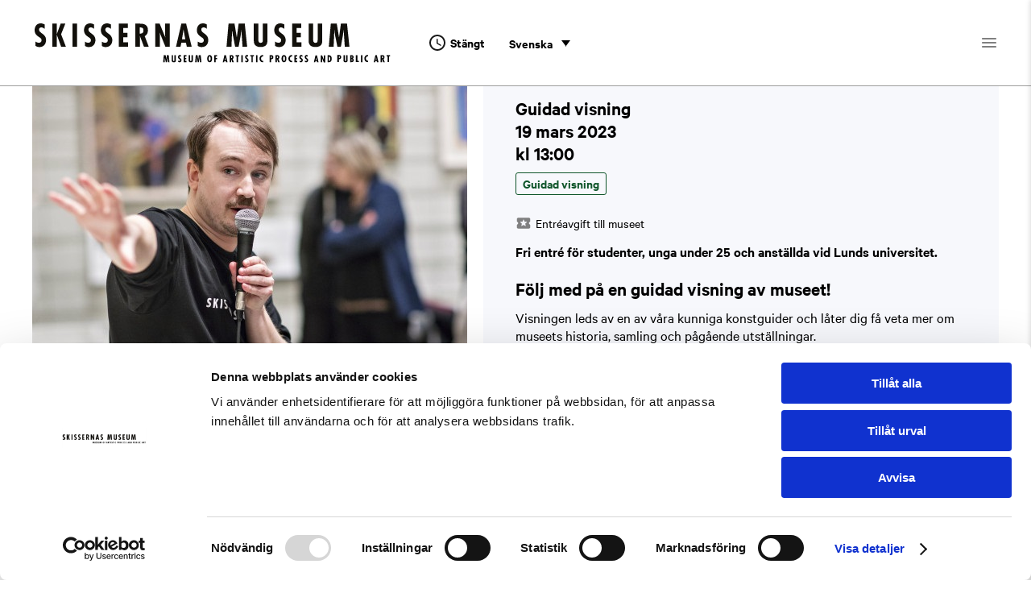

--- FILE ---
content_type: text/html; charset=UTF-8
request_url: https://skissernasmuseum.se/kalender/guidad-visning-2023-03-19/
body_size: 9856
content:
<!DOCTYPE html>
<html lang="sv-SE">

<head>
  <meta charset="UTF-8">
  <meta name="viewport" content="width=device-width, user-scalable=yes, initial-scale=1.0">
  <meta http-equiv="X-UA-Compatible" content="IE=edge">
  <link rel="icon" type="image/png" href="https://skissernasmuseum.se/wp-content/themes/skissernasmuseum/img/favicon.png" sizes="32x32">

  <title>Guidad visning &#8211; Skissernas Museum</title><meta name="description" content="Följ med på en guidad visning och lär mer om museets historia, vår samling och pågående utställningar. "><meta name="author" content="Skissernas Museum"><meta property="og:title" content="Guidad visning &#8211; Skissernas Museum"><meta property="og:description" content="Följ med på en guidad visning och lär mer om museets historia, vår samling och pågående utställningar. "><meta property="og:image" content="https://skissernasmuseum.se/wp-content/uploads/2022/12/Johan-Persson-60_2_3.jpg"><meta property="og:locale" content="sv_SE"><meta property="og:type" content="website"><meta property="og:url" content="https://skissernasmuseum.se/kalender/guidad-visning-2023-03-19">
  <script id="Cookiebot" src="https://consent.cookiebot.com/uc.js" data-cbid="6bceb597-b8c9-4026-8fc4-d316b6de9a6f" data-blockingmode="auto" type="text/javascript"></script>
  <script>
    var waitForTrackerCount = 0;

    function matomoWaitForTracker() {
      if (typeof _paq === 'undefined' || typeof Cookiebot === 'undefined') {
        if (waitForTrackerCount < 40) {
          setTimeout(matomoWaitForTracker, 250);
          waitForTrackerCount++;
          return;
        }
      } else {
        window.addEventListener('CookiebotOnAccept', function(e) {
          consentSet();
        });
        window.addEventListener('CookiebotOnDecline', function(e) {
          consentSet();
        })
      }
    }

    function consentSet() {
      if (Cookiebot.consent.statistics) {
        _paq.push(['setCookieConsentGiven']);
        _paq.push(['setConsentGiven']);
      } else {
        _paq.push(['forgetCookieConsentGiven']);
        _paq.push(['forgetConsentGiven']);
      }
    }
    document.addEventListener('DOMContentLoaded', matomoWaitForTracker());
  </script>

  <meta name='robots' content='max-image-preview:large' />
<link rel="alternate" hreflang="sv" href="https://skissernasmuseum.se/kalender/guidad-visning-2023-03-19/" />
<link rel="alternate" hreflang="en" href="https://skissernasmuseum.se/en/calendar/guidad-visning-2023-03-19/" />
<link rel="alternate" hreflang="x-default" href="https://skissernasmuseum.se/kalender/guidad-visning-2023-03-19/" />
<link rel="alternate" title="oEmbed (JSON)" type="application/json+oembed" href="https://skissernasmuseum.se/wp-json/oembed/1.0/embed?url=https%3A%2F%2Fskissernasmuseum.se%2Fkalender%2Fguidad-visning-2023-03-19%2F" />
<link rel="alternate" title="oEmbed (XML)" type="text/xml+oembed" href="https://skissernasmuseum.se/wp-json/oembed/1.0/embed?url=https%3A%2F%2Fskissernasmuseum.se%2Fkalender%2Fguidad-visning-2023-03-19%2F&#038;format=xml" />
<style id='wp-img-auto-sizes-contain-inline-css' type='text/css'>
img:is([sizes=auto i],[sizes^="auto," i]){contain-intrinsic-size:3000px 1500px}
/*# sourceURL=wp-img-auto-sizes-contain-inline-css */
</style>
<link rel='stylesheet' id='wp-block-library-css' href='https://skissernasmuseum.se/wp-includes/css/dist/block-library/style.min.css?ver=6.9' type='text/css' media='all' />
<style id='global-styles-inline-css' type='text/css'>
:root{--wp--preset--aspect-ratio--square: 1;--wp--preset--aspect-ratio--4-3: 4/3;--wp--preset--aspect-ratio--3-4: 3/4;--wp--preset--aspect-ratio--3-2: 3/2;--wp--preset--aspect-ratio--2-3: 2/3;--wp--preset--aspect-ratio--16-9: 16/9;--wp--preset--aspect-ratio--9-16: 9/16;--wp--preset--color--black: #000000;--wp--preset--color--cyan-bluish-gray: #abb8c3;--wp--preset--color--white: #ffffff;--wp--preset--color--pale-pink: #f78da7;--wp--preset--color--vivid-red: #cf2e2e;--wp--preset--color--luminous-vivid-orange: #ff6900;--wp--preset--color--luminous-vivid-amber: #fcb900;--wp--preset--color--light-green-cyan: #7bdcb5;--wp--preset--color--vivid-green-cyan: #00d084;--wp--preset--color--pale-cyan-blue: #8ed1fc;--wp--preset--color--vivid-cyan-blue: #0693e3;--wp--preset--color--vivid-purple: #9b51e0;--wp--preset--gradient--vivid-cyan-blue-to-vivid-purple: linear-gradient(135deg,rgb(6,147,227) 0%,rgb(155,81,224) 100%);--wp--preset--gradient--light-green-cyan-to-vivid-green-cyan: linear-gradient(135deg,rgb(122,220,180) 0%,rgb(0,208,130) 100%);--wp--preset--gradient--luminous-vivid-amber-to-luminous-vivid-orange: linear-gradient(135deg,rgb(252,185,0) 0%,rgb(255,105,0) 100%);--wp--preset--gradient--luminous-vivid-orange-to-vivid-red: linear-gradient(135deg,rgb(255,105,0) 0%,rgb(207,46,46) 100%);--wp--preset--gradient--very-light-gray-to-cyan-bluish-gray: linear-gradient(135deg,rgb(238,238,238) 0%,rgb(169,184,195) 100%);--wp--preset--gradient--cool-to-warm-spectrum: linear-gradient(135deg,rgb(74,234,220) 0%,rgb(151,120,209) 20%,rgb(207,42,186) 40%,rgb(238,44,130) 60%,rgb(251,105,98) 80%,rgb(254,248,76) 100%);--wp--preset--gradient--blush-light-purple: linear-gradient(135deg,rgb(255,206,236) 0%,rgb(152,150,240) 100%);--wp--preset--gradient--blush-bordeaux: linear-gradient(135deg,rgb(254,205,165) 0%,rgb(254,45,45) 50%,rgb(107,0,62) 100%);--wp--preset--gradient--luminous-dusk: linear-gradient(135deg,rgb(255,203,112) 0%,rgb(199,81,192) 50%,rgb(65,88,208) 100%);--wp--preset--gradient--pale-ocean: linear-gradient(135deg,rgb(255,245,203) 0%,rgb(182,227,212) 50%,rgb(51,167,181) 100%);--wp--preset--gradient--electric-grass: linear-gradient(135deg,rgb(202,248,128) 0%,rgb(113,206,126) 100%);--wp--preset--gradient--midnight: linear-gradient(135deg,rgb(2,3,129) 0%,rgb(40,116,252) 100%);--wp--preset--font-size--small: 13px;--wp--preset--font-size--medium: 20px;--wp--preset--font-size--large: 36px;--wp--preset--font-size--x-large: 42px;--wp--preset--spacing--20: 0.44rem;--wp--preset--spacing--30: 0.67rem;--wp--preset--spacing--40: 1rem;--wp--preset--spacing--50: 1.5rem;--wp--preset--spacing--60: 2.25rem;--wp--preset--spacing--70: 3.38rem;--wp--preset--spacing--80: 5.06rem;--wp--preset--shadow--natural: 6px 6px 9px rgba(0, 0, 0, 0.2);--wp--preset--shadow--deep: 12px 12px 50px rgba(0, 0, 0, 0.4);--wp--preset--shadow--sharp: 6px 6px 0px rgba(0, 0, 0, 0.2);--wp--preset--shadow--outlined: 6px 6px 0px -3px rgb(255, 255, 255), 6px 6px rgb(0, 0, 0);--wp--preset--shadow--crisp: 6px 6px 0px rgb(0, 0, 0);}:where(.is-layout-flex){gap: 0.5em;}:where(.is-layout-grid){gap: 0.5em;}body .is-layout-flex{display: flex;}.is-layout-flex{flex-wrap: wrap;align-items: center;}.is-layout-flex > :is(*, div){margin: 0;}body .is-layout-grid{display: grid;}.is-layout-grid > :is(*, div){margin: 0;}:where(.wp-block-columns.is-layout-flex){gap: 2em;}:where(.wp-block-columns.is-layout-grid){gap: 2em;}:where(.wp-block-post-template.is-layout-flex){gap: 1.25em;}:where(.wp-block-post-template.is-layout-grid){gap: 1.25em;}.has-black-color{color: var(--wp--preset--color--black) !important;}.has-cyan-bluish-gray-color{color: var(--wp--preset--color--cyan-bluish-gray) !important;}.has-white-color{color: var(--wp--preset--color--white) !important;}.has-pale-pink-color{color: var(--wp--preset--color--pale-pink) !important;}.has-vivid-red-color{color: var(--wp--preset--color--vivid-red) !important;}.has-luminous-vivid-orange-color{color: var(--wp--preset--color--luminous-vivid-orange) !important;}.has-luminous-vivid-amber-color{color: var(--wp--preset--color--luminous-vivid-amber) !important;}.has-light-green-cyan-color{color: var(--wp--preset--color--light-green-cyan) !important;}.has-vivid-green-cyan-color{color: var(--wp--preset--color--vivid-green-cyan) !important;}.has-pale-cyan-blue-color{color: var(--wp--preset--color--pale-cyan-blue) !important;}.has-vivid-cyan-blue-color{color: var(--wp--preset--color--vivid-cyan-blue) !important;}.has-vivid-purple-color{color: var(--wp--preset--color--vivid-purple) !important;}.has-black-background-color{background-color: var(--wp--preset--color--black) !important;}.has-cyan-bluish-gray-background-color{background-color: var(--wp--preset--color--cyan-bluish-gray) !important;}.has-white-background-color{background-color: var(--wp--preset--color--white) !important;}.has-pale-pink-background-color{background-color: var(--wp--preset--color--pale-pink) !important;}.has-vivid-red-background-color{background-color: var(--wp--preset--color--vivid-red) !important;}.has-luminous-vivid-orange-background-color{background-color: var(--wp--preset--color--luminous-vivid-orange) !important;}.has-luminous-vivid-amber-background-color{background-color: var(--wp--preset--color--luminous-vivid-amber) !important;}.has-light-green-cyan-background-color{background-color: var(--wp--preset--color--light-green-cyan) !important;}.has-vivid-green-cyan-background-color{background-color: var(--wp--preset--color--vivid-green-cyan) !important;}.has-pale-cyan-blue-background-color{background-color: var(--wp--preset--color--pale-cyan-blue) !important;}.has-vivid-cyan-blue-background-color{background-color: var(--wp--preset--color--vivid-cyan-blue) !important;}.has-vivid-purple-background-color{background-color: var(--wp--preset--color--vivid-purple) !important;}.has-black-border-color{border-color: var(--wp--preset--color--black) !important;}.has-cyan-bluish-gray-border-color{border-color: var(--wp--preset--color--cyan-bluish-gray) !important;}.has-white-border-color{border-color: var(--wp--preset--color--white) !important;}.has-pale-pink-border-color{border-color: var(--wp--preset--color--pale-pink) !important;}.has-vivid-red-border-color{border-color: var(--wp--preset--color--vivid-red) !important;}.has-luminous-vivid-orange-border-color{border-color: var(--wp--preset--color--luminous-vivid-orange) !important;}.has-luminous-vivid-amber-border-color{border-color: var(--wp--preset--color--luminous-vivid-amber) !important;}.has-light-green-cyan-border-color{border-color: var(--wp--preset--color--light-green-cyan) !important;}.has-vivid-green-cyan-border-color{border-color: var(--wp--preset--color--vivid-green-cyan) !important;}.has-pale-cyan-blue-border-color{border-color: var(--wp--preset--color--pale-cyan-blue) !important;}.has-vivid-cyan-blue-border-color{border-color: var(--wp--preset--color--vivid-cyan-blue) !important;}.has-vivid-purple-border-color{border-color: var(--wp--preset--color--vivid-purple) !important;}.has-vivid-cyan-blue-to-vivid-purple-gradient-background{background: var(--wp--preset--gradient--vivid-cyan-blue-to-vivid-purple) !important;}.has-light-green-cyan-to-vivid-green-cyan-gradient-background{background: var(--wp--preset--gradient--light-green-cyan-to-vivid-green-cyan) !important;}.has-luminous-vivid-amber-to-luminous-vivid-orange-gradient-background{background: var(--wp--preset--gradient--luminous-vivid-amber-to-luminous-vivid-orange) !important;}.has-luminous-vivid-orange-to-vivid-red-gradient-background{background: var(--wp--preset--gradient--luminous-vivid-orange-to-vivid-red) !important;}.has-very-light-gray-to-cyan-bluish-gray-gradient-background{background: var(--wp--preset--gradient--very-light-gray-to-cyan-bluish-gray) !important;}.has-cool-to-warm-spectrum-gradient-background{background: var(--wp--preset--gradient--cool-to-warm-spectrum) !important;}.has-blush-light-purple-gradient-background{background: var(--wp--preset--gradient--blush-light-purple) !important;}.has-blush-bordeaux-gradient-background{background: var(--wp--preset--gradient--blush-bordeaux) !important;}.has-luminous-dusk-gradient-background{background: var(--wp--preset--gradient--luminous-dusk) !important;}.has-pale-ocean-gradient-background{background: var(--wp--preset--gradient--pale-ocean) !important;}.has-electric-grass-gradient-background{background: var(--wp--preset--gradient--electric-grass) !important;}.has-midnight-gradient-background{background: var(--wp--preset--gradient--midnight) !important;}.has-small-font-size{font-size: var(--wp--preset--font-size--small) !important;}.has-medium-font-size{font-size: var(--wp--preset--font-size--medium) !important;}.has-large-font-size{font-size: var(--wp--preset--font-size--large) !important;}.has-x-large-font-size{font-size: var(--wp--preset--font-size--x-large) !important;}
/*# sourceURL=global-styles-inline-css */
</style>

<style id='classic-theme-styles-inline-css' type='text/css'>
/*! This file is auto-generated */
.wp-block-button__link{color:#fff;background-color:#32373c;border-radius:9999px;box-shadow:none;text-decoration:none;padding:calc(.667em + 2px) calc(1.333em + 2px);font-size:1.125em}.wp-block-file__button{background:#32373c;color:#fff;text-decoration:none}
/*# sourceURL=/wp-includes/css/classic-themes.min.css */
</style>
<link rel='stylesheet' id='Graphite-public-styles-css' href='https://skissernasmuseum.se/wp-content/plugins/Graphite/assets/css/graphite-public.css?ver=2.0.53' type='text/css' media='all' />
<link rel='stylesheet' id='wpml-legacy-dropdown-0-css' href='https://skissernasmuseum.se/wp-content/plugins/sitepress-multilingual-cms/templates/language-switchers/legacy-dropdown/style.min.css?ver=1' type='text/css' media='all' />
<link rel='stylesheet' id='style-css' href='https://skissernasmuseum.se/wp-content/themes/skissernasmuseum/build/style.min.css?ver=1715773350' type='text/css' media='all' />
<script type="text/javascript" id="wpml-cookie-js-extra">
/* <![CDATA[ */
var wpml_cookies = {"wp-wpml_current_language":{"value":"sv","expires":1,"path":"/"}};
var wpml_cookies = {"wp-wpml_current_language":{"value":"sv","expires":1,"path":"/"}};
//# sourceURL=wpml-cookie-js-extra
/* ]]> */
</script>
<script type="text/javascript" src="https://skissernasmuseum.se/wp-content/plugins/sitepress-multilingual-cms/res/js/cookies/language-cookie.js?ver=486900" id="wpml-cookie-js" defer="defer" data-wp-strategy="defer"></script>
<script type="text/javascript" src="https://skissernasmuseum.se/wp-content/plugins/sitepress-multilingual-cms/templates/language-switchers/legacy-dropdown/script.min.js?ver=1" id="wpml-legacy-dropdown-0-js"></script>
<script type="text/javascript" src="https://skissernasmuseum.se/wp-includes/js/jquery/jquery.min.js?ver=3.7.1" id="jquery-core-js"></script>
<script type="text/javascript" src="https://skissernasmuseum.se/wp-includes/js/jquery/jquery-migrate.min.js?ver=3.4.1" id="jquery-migrate-js"></script>
<link rel="https://api.w.org/" href="https://skissernasmuseum.se/wp-json/" /><link rel="alternate" title="JSON" type="application/json" href="https://skissernasmuseum.se/wp-json/wp/v2/lagonda_event/7384" /><link rel="EditURI" type="application/rsd+xml" title="RSD" href="https://skissernasmuseum.se/xmlrpc.php?rsd" />
<link rel="canonical" href="https://skissernasmuseum.se/kalender/guidad-visning-2023-03-19/" />
<link rel='shortlink' href='https://skissernasmuseum.se/?p=7384' />
<meta name="generator" content="WPML ver:4.8.6 stt:1,50;" />
		<style type="text/css" id="wp-custom-css">
			/*.page-id-10942 main .inner h1{
	display:none;
}

.page-id-10942 .wrapper{
	background-color: #7360d4;
}

.page-id-10942 .wrapper .gutter{
	background-color: #7360d4;
}

.page-id-10942 .main-header {
	background-color: #fff !important;
}

/*.page-id-10942 .inner--small {
	margin-bottom:50px;
	background-color:#222222;
	color: #e8fc1f; 
}

.page-id-10942 .inner img{
	height:100%;
	width:auto;
}

.page-id-10942 .swiper-caption-custom{
	margin:0;
}*/


.page-id-10942 main .inner h1,
.page-id-11298 main .inner h1 {
	display: none;
}

.page-id-10942 .wrapper,
.page-id-11298 .wrapper {
	background-color: #7360d4;
}

.page-id-10942 .wrapper .gutter,
.page-id-11298 .wrapper .gutter {
	background-color: #7360d4;
}

.page-id-10942 .main-header,
.page-id-11298 .main-header {
	background-color: #fff !important;
}

/*.page-id-10942 .inner--small,
.page-id-11298 .inner--small {
	margin-bottom: 50px;
	background-color: #222222;
	color: #e8fc1f;
}*/

.page-id-10942 .inner img,
.page-id-11298 .inner img {
	height: 100%;
	width: auto;
}

.page-id-10942 .swiper-caption-custom,
.page-id-11298 .swiper-caption-custom {
	margin: 0;
}

.footer__logo__img{
	height:150px;
}

@media (max-width: 650px) {
		.footer__logo__img{
			margin-right: 25px;
	}
}
		</style>
		</head>

<body class="wp-singular lagonda_event-template-default single single-lagonda_event postid-7384 wp-theme-skissernasmuseum">
  <div class="wrapper">
    <header class="main-header gutter">
  <div class="inner flex flex--justify-space-between">

    <div class="main-header__col-left flex flex--align-center">
      <div class="main-header__logo">
        <a href="https://skissernasmuseum.se/" class="main-header__logo__link">
          <img src="https://skissernasmuseum.se/wp-content/themes/skissernasmuseum/img/logo.svg" alt="Skissernas Museum" class="main-header__logo__img" />
        </a>
      </div>

      <div class="main-header__open-hours">
        <div class="component-open-hours måndag">
  <svg width="24" height="24" viewBox="0 0 24 24" fill="none" xmlns="http://www.w3.org/2000/svg">
    <path d="M11.99 2C6.47 2 2 6.48 2 12C2 17.52 6.47 22 11.99 22C17.52 22 22 17.52 22 12C22 6.48 17.52 2 11.99 2ZM12 20C7.58 20 4 16.42 4 12C4 7.58 7.58 4 12 4C16.42 4 20 7.58 20 12C20 16.42 16.42 20 12 20ZM11.78 7H11.72C11.32 7 11 7.32 11 7.72V12.44C11 12.79 11.18 13.12 11.49 13.3L15.64 15.79C15.98 15.99 16.42 15.89 16.62 15.55C16.83 15.21 16.72 14.76 16.37 14.56L12.5 12.26V7.72C12.5 7.32 12.18 7 11.78 7V7Z" fill="#1A1A1A"/>
  </svg>

  <ul>
    <li>Stängt</li>
  </ul>
</div>
      </div>
      
      <div class="main-header__lang-picker">
        <div class="component-lang-picker flex">
            
<div
	 class="wpml-ls-statics-shortcode_actions wpml-ls wpml-ls-legacy-dropdown js-wpml-ls-legacy-dropdown">
	<ul role="menu">

		<li role="none" tabindex="0" class="wpml-ls-slot-shortcode_actions wpml-ls-item wpml-ls-item-sv wpml-ls-current-language wpml-ls-first-item wpml-ls-item-legacy-dropdown">
			<a href="#" class="js-wpml-ls-item-toggle wpml-ls-item-toggle" role="menuitem" title="Byt till Svenska(Svenska)">
                <span class="wpml-ls-native" role="menuitem">Svenska</span></a>

			<ul class="wpml-ls-sub-menu" role="menu">
				
					<li class="wpml-ls-slot-shortcode_actions wpml-ls-item wpml-ls-item-en wpml-ls-last-item" role="none">
						<a href="https://skissernasmuseum.se/en/calendar/guidad-visning-2023-03-19/" class="wpml-ls-link" role="menuitem" aria-label="Byt till Engelska(English)" title="Byt till Engelska(English)">
                            <span class="wpml-ls-native" lang="en">English</span><span class="wpml-ls-display"><span class="wpml-ls-bracket"> (</span>Engelska<span class="wpml-ls-bracket">)</span></span></a>
					</li>

							</ul>

		</li>

	</ul>
</div>


        </div>
      </div>
    </div>

    <div class="main-header__col-right flex flex--align-center">
      <nav class="main-header__main-nav"><ul id="menu-primar-meny" class="menu"><li id="menu-item-67" class="menu-item menu-item-type-post_type menu-item-object-page menu-item-67"><a href="https://skissernasmuseum.se/besok-museet/">Besök museet</a></li>
<li id="menu-item-160" class="menu-item menu-item-type-post_type_archive menu-item-object-lagonda_exhibition menu-item-160"><a href="https://skissernasmuseum.se/utstallningar/">Utställningar</a></li>
<li id="menu-item-73" class="menu-item menu-item-type-post_type_archive menu-item-object-lagonda_event menu-item-73"><a href="https://skissernasmuseum.se/kalender/">Kalender</a></li>
<li id="menu-item-140" class="menu-item menu-item-type-post_type menu-item-object-page menu-item-140"><a href="https://skissernasmuseum.se/samlingen/">Samlingen</a></li>
</ul></nav>
    
      <button id="main-header__btn-mobile-nav" class="main-header__btn-mobile-nav" aria-label="Öppna menyn">
        <svg width="24" height="24" viewBox="0 0 24 24" fill="none" xmlns="http://www.w3.org/2000/svg">
          <path d="M4 18H20C20.55 18 21 17.55 21 17C21 16.45 20.55 16 20 16H4C3.45 16 3 16.45 3 17C3 17.55 3.45 18 4 18ZM4 13H20C20.55 13 21 12.55 21 12C21 11.45 20.55 11 20 11H4C3.45 11 3 11.45 3 12C3 12.55 3.45 13 4 13ZM3 7C3 7.55 3.45 8 4 8H20C20.55 8 21 7.55 21 7C21 6.45 20.55 6 20 6H4C3.45 6 3 6.45 3 7Z" fill="#808080"/>
        </svg>
      </button>
    </div>

  </div>
</header>

<div class="mobile-nav-wrapper">
  <button id="mobile-nav-wrapper__btn-mobile-close" aria-label="Stäng menyn">
    <svg width="24" height="24" viewBox="0 0 24 24" fill="none" xmlns="http://www.w3.org/2000/svg">
      <path d="M18.7075 5.3025C18.3175 4.9125 17.6875 4.9125 17.2975 5.3025L12.4075 10.1825L7.5175 5.2925C7.1275 4.9025 6.4975 4.9025 6.1075 5.2925C5.7175 5.6825 5.7175 6.3125 6.1075 6.7025L10.9975 11.5925L6.1075 16.4825C5.7175 16.8725 5.7175 17.5025 6.1075 17.8925C6.4975 18.2825 7.1275 18.2825 7.5175 17.8925L12.4075 13.0025L17.2975 17.8925C17.6875 18.2825 18.3175 18.2825 18.7075 17.8925C19.0975 17.5025 19.0975 16.8725 18.7075 16.4825L13.8175 11.5925L18.7075 6.7025C19.0875 6.3225 19.0875 5.6825 18.7075 5.3025V5.3025Z" fill="#1A1A1A"/>
    </svg>
  </button>

  <div class="component-open-hours måndag">
  <svg width="24" height="24" viewBox="0 0 24 24" fill="none" xmlns="http://www.w3.org/2000/svg">
    <path d="M11.99 2C6.47 2 2 6.48 2 12C2 17.52 6.47 22 11.99 22C17.52 22 22 17.52 22 12C22 6.48 17.52 2 11.99 2ZM12 20C7.58 20 4 16.42 4 12C4 7.58 7.58 4 12 4C16.42 4 20 7.58 20 12C20 16.42 16.42 20 12 20ZM11.78 7H11.72C11.32 7 11 7.32 11 7.72V12.44C11 12.79 11.18 13.12 11.49 13.3L15.64 15.79C15.98 15.99 16.42 15.89 16.62 15.55C16.83 15.21 16.72 14.76 16.37 14.56L12.5 12.26V7.72C12.5 7.32 12.18 7 11.78 7V7Z" fill="#1A1A1A"/>
  </svg>

  <ul>
    <li>Stängt</li>
  </ul>
</div>

  <div class="component-lang-picker flex">
    <svg width="24" height="24" viewBox="0 0 24 24" fill="none" xmlns="http://www.w3.org/2000/svg">
      <path d="M11.99 2C6.47 2 2 6.48 2 12C2 17.52 6.47 22 11.99 22C17.52 22 22 17.52 22 12C22 6.48 17.52 2 11.99 2ZM18.92 8H15.97C15.65 6.75 15.19 5.55 14.59 4.44C16.43 5.07 17.96 6.35 18.92 8ZM12 4.04C12.83 5.24 13.48 6.57 13.91 8H10.09C10.52 6.57 11.17 5.24 12 4.04ZM4.26 14C4.1 13.36 4 12.69 4 12C4 11.31 4.1 10.64 4.26 10H7.64C7.56 10.66 7.5 11.32 7.5 12C7.5 12.68 7.56 13.34 7.64 14H4.26ZM5.08 16H8.03C8.35 17.25 8.81 18.45 9.41 19.56C7.57 18.93 6.04 17.66 5.08 16V16ZM8.03 8H5.08C6.04 6.34 7.57 5.07 9.41 4.44C8.81 5.55 8.35 6.75 8.03 8V8ZM12 19.96C11.17 18.76 10.52 17.43 10.09 16H13.91C13.48 17.43 12.83 18.76 12 19.96ZM14.34 14H9.66C9.57 13.34 9.5 12.68 9.5 12C9.5 11.32 9.57 10.65 9.66 10H14.34C14.43 10.65 14.5 11.32 14.5 12C14.5 12.68 14.43 13.34 14.34 14ZM14.59 19.56C15.19 18.45 15.65 17.25 15.97 16H18.92C17.96 17.65 16.43 18.93 14.59 19.56V19.56ZM16.36 14C16.44 13.34 16.5 12.68 16.5 12C16.5 11.32 16.44 10.66 16.36 10H19.74C19.9 10.64 20 11.31 20 12C20 12.69 19.9 13.36 19.74 14H16.36Z" fill="white"/>
    </svg>

      
<div
	 class="wpml-ls-statics-shortcode_actions wpml-ls wpml-ls-legacy-dropdown js-wpml-ls-legacy-dropdown">
	<ul role="menu">

		<li role="none" tabindex="0" class="wpml-ls-slot-shortcode_actions wpml-ls-item wpml-ls-item-sv wpml-ls-current-language wpml-ls-first-item wpml-ls-item-legacy-dropdown">
			<a href="#" class="js-wpml-ls-item-toggle wpml-ls-item-toggle" role="menuitem" title="Byt till Svenska(Svenska)">
                <span class="wpml-ls-native" role="menuitem">Svenska</span></a>

			<ul class="wpml-ls-sub-menu" role="menu">
				
					<li class="wpml-ls-slot-shortcode_actions wpml-ls-item wpml-ls-item-en wpml-ls-last-item" role="none">
						<a href="https://skissernasmuseum.se/en/calendar/guidad-visning-2023-03-19/" class="wpml-ls-link" role="menuitem" aria-label="Byt till Engelska(English)" title="Byt till Engelska(English)">
                            <span class="wpml-ls-native" lang="en">English</span><span class="wpml-ls-display"><span class="wpml-ls-bracket"> (</span>Engelska<span class="wpml-ls-bracket">)</span></span></a>
					</li>

							</ul>

		</li>

	</ul>
</div>


  </div>

  <nav class="mobile-nav"><ul id="menu-mobilmeny" class="menu"><li id="menu-item-80" class="menu-item menu-item-type-post_type menu-item-object-page menu-item-home menu-item-80"><a href="https://skissernasmuseum.se/">Hem</a></li>
<li id="menu-item-81" class="menu-item menu-item-type-post_type menu-item-object-page menu-item-81"><a href="https://skissernasmuseum.se/besok-museet/">Besök museet</a></li>
<li id="menu-item-161" class="menu-item menu-item-type-post_type_archive menu-item-object-lagonda_exhibition menu-item-161"><a href="https://skissernasmuseum.se/utstallningar/">Utställningar</a></li>
<li id="menu-item-83" class="menu-item menu-item-type-post_type_archive menu-item-object-lagonda_event menu-item-83"><a href="https://skissernasmuseum.se/kalender/">Kalender</a></li>
<li id="menu-item-137" class="menu-item menu-item-type-post_type menu-item-object-page menu-item-137"><a href="https://skissernasmuseum.se/samlingen/">Samlingen</a></li>
<li id="menu-item-82" class="menu-item menu-item-type-post_type menu-item-object-page menu-item-82"><a href="https://skissernasmuseum.se/om-museet/">Om museet</a></li>
<li id="menu-item-85" class="menu-item menu-item-type-post_type menu-item-object-page menu-item-85"><a href="https://skissernasmuseum.se/om-museet/utbildning-och-forskning/">Utbildning &#038; forskning</a></li>
<li id="menu-item-87" class="menu-item menu-item-type-post_type menu-item-object-page menu-item-87"><a href="https://skissernasmuseum.se/om-museet/kontakt/">Kontakt</a></li>
<li id="menu-item-84" class="menu-item menu-item-type-post_type menu-item-object-page menu-item-84"><a href="https://skissernasmuseum.se/om-museet/lokaluthyrning/">Lokaluthyrning</a></li>
<li id="menu-item-86" class="menu-item menu-item-type-post_type menu-item-object-page menu-item-86"><a href="https://skissernasmuseum.se/press-och-media/">Press</a></li>
<li id="menu-item-138" class="menu-item menu-item-type-post_type menu-item-object-page menu-item-138"><a href="https://skissernasmuseum.se/lediga-tjanster/">Lediga tjänster</a></li>
<li id="menu-item-139" class="menu-item menu-item-type-post_type menu-item-object-page menu-item-139"><a href="https://skissernasmuseum.se/nyhetsbrev/">Nyhetsbrev</a></li>
</ul></nav>
</div><main class="gutter">
  <div class="inner">

    <nav class="breadcrumb-nav">
      <ul class="flex">
        <li>
          <a href="https://skissernasmuseum.se/kalender/">Kalender</a>
        </li>
        <li>
          /
        </li>
        <li>
          Guidad visning
        </li>
      </ul>
    </nav>

    <article class="event-single">
      <div class="flex flex--wrap">
            <div class="event-single__col-left flex__item">
              <img width="540" height="360" src="https://skissernasmuseum.se/wp-content/uploads/2022/12/Johan-Persson-60_2_3.jpg" class="attachment-large size-large" alt="Foto: Johan Persson" decoding="async" fetchpriority="high" srcset="https://skissernasmuseum.se/wp-content/uploads/2022/12/Johan-Persson-60_2_3.jpg 540w, https://skissernasmuseum.se/wp-content/uploads/2022/12/Johan-Persson-60_2_3-300x200.jpg 300w, https://skissernasmuseum.se/wp-content/uploads/2022/12/Johan-Persson-60_2_3-321x214.jpg 321w" sizes="(max-width: 540px) 100vw, 540px" />
                <div class="event-single__img-caption">Foto: Johan Persson</div>
            </div>


        <div class="event-single__col-right flex__item">
          <h1 class="headline-size-3">
            Guidad visning
            <time>19 mars 2023</time>
            <time>kl 13:00</time>
          </h1>

            <div class="event-single__taxonomies">
                <div class="taxonomy-item taxonomy-item--guidad-visning taxonomy-item--8  taxonomy-item--badge-style ">Guidad visning</div>
            </div>

            <div class="event-single__price-group flex price-group-entrance">

              <div class="price-group-icon icon-free">
                <svg width="20" height="20" viewBox="0 0 20 20" fill="none" xmlns="http://www.w3.org/2000/svg">
                  <path d="M16.6667 10C16.6667 9.36668 17.025 8.81668 17.55 8.53334C18.05 8.25834 18.3334 7.69168 18.3334 7.11668V5.00001C18.3334 4.08334 17.5834 3.33334 16.6667 3.33334H3.33335C2.41669 3.33334 1.67502 4.07501 1.67502 4.99168V7.11668C1.67502 7.69168 1.95002 8.25834 2.45835 8.52501C2.98335 8.81668 3.33335 9.36668 3.33335 10C3.33335 10.6333 2.97502 11.1917 2.45002 11.4667C1.95002 11.7417 1.66669 12.3083 1.66669 12.8833V15C1.66669 15.9167 2.41669 16.6667 3.33335 16.6667H16.6667C17.5834 16.6667 18.3334 15.9167 18.3334 15V12.8833C18.3334 12.3083 18.05 11.7417 17.55 11.4667C17.025 11.1833 16.6667 10.6333 16.6667 10V10ZM12.0834 13.4167L10 12.0833L7.91669 13.425C7.60002 13.625 7.19169 13.3333 7.29169 12.9667L7.91669 10.5667L6.00002 9.00001C5.70835 8.75834 5.85835 8.28334 6.24169 8.25834L8.70835 8.11668L9.60835 5.82501C9.75002 5.47501 10.25 5.47501 10.3834 5.82501L11.2834 8.12501L13.75 8.26668C14.125 8.29168 14.2834 8.76668 13.9917 9.00834L12.075 10.575L12.7084 12.9583C12.8084 13.3333 12.4 13.625 12.0834 13.4167V13.4167Z" fill="#808080"/>
                </svg>
              </div>

              <div class="price-group-icon icon-entrance">
                <svg width="20" height="20" viewBox="0 0 20 20" fill="none" xmlns="http://www.w3.org/2000/svg">
                  <path d="M16.6667 10C16.6667 9.36668 17.025 8.81668 17.55 8.53334C18.05 8.25834 18.3334 7.69168 18.3334 7.11668V5.00001C18.3334 4.08334 17.5834 3.33334 16.6667 3.33334H3.33335C2.41669 3.33334 1.67502 4.07501 1.67502 4.99168V7.11668C1.67502 7.69168 1.95002 8.25834 2.45835 8.52501C2.98335 8.81668 3.33335 9.36668 3.33335 10C3.33335 10.6333 2.97502 11.1917 2.45002 11.4667C1.95002 11.7417 1.66669 12.3083 1.66669 12.8833V15C1.66669 15.9167 2.41669 16.6667 3.33335 16.6667H16.6667C17.5834 16.6667 18.3334 15.9167 18.3334 15V12.8833C18.3334 12.3083 18.05 11.7417 17.55 11.4667C17.025 11.1833 16.6667 10.6333 16.6667 10V10ZM12.0834 13.4167L10 12.0833L7.91669 13.425C7.60002 13.625 7.19169 13.3333 7.29169 12.9667L7.91669 10.5667L6.00002 9.00001C5.70835 8.75834 5.85835 8.28334 6.24169 8.25834L8.70835 8.11668L9.60835 5.82501C9.75002 5.47501 10.25 5.47501 10.3834 5.82501L11.2834 8.12501L13.75 8.26668C14.125 8.29168 14.2834 8.76668 13.9917 9.00834L12.075 10.575L12.7084 12.9583C12.8084 13.3333 12.4 13.625 12.0834 13.4167V13.4167Z" fill="#808080"/>
                </svg>
              </div>

              <div class="price-group-icon icon-book">
                <svg width="20" height="20" viewBox="0 0 20 20" fill="none" xmlns="http://www.w3.org/2000/svg">
                  <path d="M10 16.6667L9.28333 15.95C8.3 14.9667 8.30833 13.3667 9.3 12.4L10 11.7167C9.675 11.6833 9.43333 11.6667 9.16667 11.6667C6.94167 11.6667 2.5 12.7833 2.5 15V16.6667H10ZM9.16667 9.99999C11.0083 9.99999 12.5 8.50833 12.5 6.66666C12.5 4.82499 11.0083 3.33333 9.16667 3.33333C7.325 3.33333 5.83333 4.82499 5.83333 6.66666C5.83333 8.50833 7.325 9.99999 9.16667 9.99999Z" fill="#808080"/>
                  <path d="M13.4834 16.4833C13.1584 16.8083 12.625 16.8083 12.3 16.4833L10.575 14.7417C10.2584 14.4167 10.2584 13.9 10.575 13.5833L10.5834 13.575C10.9084 13.25 11.4334 13.25 11.75 13.575L12.8917 14.7167L16.5834 11C16.9084 10.675 17.4334 10.675 17.7584 11L17.7667 11.0083C18.0834 11.3333 18.0834 11.85 17.7667 12.1667L13.4834 16.4833Z" fill="#808080"/>
                </svg>
              </div>

              <div class="price-group-icon icon-kids">
                <svg width="20" height="20" viewBox="0 0 20 20" fill="none" xmlns="http://www.w3.org/2000/svg">
                  <path d="M12.0834 9.79166C12.6587 9.79166 13.125 9.32529 13.125 8.74999C13.125 8.1747 12.6587 7.70833 12.0834 7.70833C11.5081 7.70833 11.0417 8.1747 11.0417 8.74999C11.0417 9.32529 11.5081 9.79166 12.0834 9.79166Z" fill="#808080"/>
                  <path d="M7.91667 9.79166C8.49196 9.79166 8.95833 9.32529 8.95833 8.74999C8.95833 8.1747 8.49196 7.70833 7.91667 7.70833C7.34137 7.70833 6.875 8.1747 6.875 8.74999C6.875 9.32529 7.34137 9.79166 7.91667 9.79166Z" fill="#808080"/>
                  <path d="M19.1166 9.45C18.9083 8.19167 17.9833 7.16667 16.775 6.80833C16.3333 5.875 15.7083 5.05833 14.95 4.38333C13.6333 3.20833 11.9 2.5 9.99998 2.5C8.09998 2.5 6.36665 3.20833 5.04998 4.38333C4.28331 5.05833 3.65831 5.88333 3.22498 6.80833C2.01665 7.16667 1.09165 8.18333 0.883313 9.45C0.84998 9.625 0.833313 9.80833 0.833313 10C0.833313 10.1917 0.84998 10.375 0.883313 10.55C1.09165 11.8083 2.01665 12.8333 3.22498 13.1917C3.65831 14.1167 4.28331 14.9333 5.03331 15.6C6.34998 16.7833 8.09165 17.5 9.99998 17.5C11.9083 17.5 13.65 16.7833 14.975 15.6C15.725 14.9333 16.35 14.1083 16.7833 13.1917C17.9833 12.8333 18.9083 11.8167 19.1166 10.55C19.15 10.375 19.1666 10.1917 19.1666 10C19.1666 9.80833 19.15 9.625 19.1166 9.45V9.45ZM15.8333 11.6667C15.75 11.6667 15.675 11.65 15.5916 11.6417C15.425 12.2 15.1833 12.7167 14.875 13.1917C13.8333 14.7833 12.0416 15.8333 9.99998 15.8333C7.95831 15.8333 6.16665 14.7833 5.12498 13.1917C4.81665 12.7167 4.57498 12.2 4.40831 11.6417C4.32498 11.65 4.24998 11.6667 4.16665 11.6667C3.24998 11.6667 2.49998 10.9167 2.49998 10C2.49998 9.08333 3.24998 8.33333 4.16665 8.33333C4.24998 8.33333 4.32498 8.35 4.40831 8.35833C4.57498 7.8 4.81665 7.28333 5.12498 6.80833C6.16665 5.21667 7.95831 4.16667 9.99998 4.16667C12.0416 4.16667 13.8333 5.21667 14.875 6.80833C15.1833 7.28333 15.425 7.8 15.5916 8.35833C15.675 8.35 15.75 8.33333 15.8333 8.33333C16.75 8.33333 17.5 9.08333 17.5 10C17.5 10.9167 16.75 11.6667 15.8333 11.6667ZM9.99998 14.1667C11.675 14.1667 13.1166 13.1417 13.75 11.6667H6.24998C6.88331 13.1417 8.32498 14.1667 9.99998 14.1667Z" fill="#808080"/>
                </svg>
              </div>

              Entréavgift till museet
            </div>

          
          <p><strong>Fri entré för studenter, unga under 25 och anställda vid Lunds universitet.</strong></p>
<h3>Följ med på en guidad visning av museet!</h3>
<p>Visningen leds av en av våra kunniga konstguider och låter dig få veta mer om museets historia, samling och pågående utställningar.</p>
<p>Visningen varar ca 45–60 minuter och ingår i entrébiljetten. Samling i Svenska salen.</p>
<p>Visningen är på svenska.</p>

        </div>
      </div>
    </article>

      <h2 class="headline-size-3">Fler evenemang som passar Guidad visning</h2>

      <div class="event-single__more-posts-wrapper flex flex--wrap">
          <article class="flex__item gutter--half event-similar-item">
    <a href="https://skissernasmuseum.se/kalender/barnvagnsvisning-samlingen-5/" aria-label="Läs mer om: Barnvagnsvisning: Samlingen">
      <img src="https://skissernasmuseum.se/wp-content/uploads/2025/11/Barnvagnsvisning-250522-Foto-Emma-Krantz-642x428.png" alt="">
    </a>

  <time class="body-txt-size font-weight--600 txt-capitalize">torsdag 22 januari kl 11:15-11:45 </time>

  <h3 class="body-txt-size">
    <a href="https://skissernasmuseum.se/kalender/barnvagnsvisning-samlingen-5/" aria-label="Läs mer om: Barnvagnsvisning: Samlingen">Barnvagnsvisning: Samlingen</a>
  </h3>
  
    <div class="">
        <div class="taxonomy-item taxonomy-item--barn-och-familj taxonomy-item--7  taxonomy-item--badge-style ">Barn och familj</div>
        <div class="taxonomy-item taxonomy-item--guidad-visning taxonomy-item--8  taxonomy-item--badge-style ">Guidad visning</div>
    </div>
</article>
          <article class="flex__item gutter--half event-similar-item">
    <a href="https://skissernasmuseum.se/kalender/visning-kodade-tradar-10/" aria-label="Läs mer om: Visning Kodade trådar">
      <img src="https://skissernasmuseum.se/wp-content/uploads/2025/11/03-Metahaven_Living_Together_in_Stories_2022_Foto_Emma_Krantz_Skissernas_Museum-1.png" alt="">
    </a>

  <time class="body-txt-size font-weight--600 txt-capitalize">lördag 24 januari kl 12:30</time>

  <h3 class="body-txt-size">
    <a href="https://skissernasmuseum.se/kalender/visning-kodade-tradar-10/" aria-label="Läs mer om: Visning Kodade trådar">Visning Kodade trådar</a>
  </h3>
  
    <div class="">
        <div class="taxonomy-item taxonomy-item--guidad-visning taxonomy-item--8  taxonomy-item--badge-style ">Guidad visning</div>
        <div class="taxonomy-item taxonomy-item--tillfallig-utstallning taxonomy-item--10  taxonomy-item--badge-style ">Tillfällig utställning</div>
    </div>
</article>
          <article class="flex__item gutter--half event-similar-item">
    <a href="https://skissernasmuseum.se/kalender/guided-tour-of-the-museum-in-english-159/" aria-label="Läs mer om: Guided Tour of the Museum (in English)">
      <img src="https://skissernasmuseum.se/wp-content/uploads/2023/12/DSC03487-1.jpg" alt="">
    </a>

  <time class="body-txt-size font-weight--600 txt-capitalize">lördag 24 januari kl 15:00</time>

  <h3 class="body-txt-size">
    <a href="https://skissernasmuseum.se/kalender/guided-tour-of-the-museum-in-english-159/" aria-label="Läs mer om: Guided Tour of the Museum (in English)">Guided Tour of the Museum (in English)</a>
  </h3>
  
    <div class="">
        <div class="taxonomy-item taxonomy-item--guidad-visning taxonomy-item--8  taxonomy-item--badge-style ">Guidad visning</div>
    </div>
</article>
      </div>


  </div>
</main>      <footer class="footer gutter">
  <div class="inner">

    <div class="footer__top-row flex flex--wrap">
      <div class="footer__left-col">
        <nav class="footer__nav"><ul id="menu-sidfot-meny" class="menu"><li id="menu-item-68" class="menu-item menu-item-type-post_type menu-item-object-page menu-item-68"><a href="https://skissernasmuseum.se/om-museet/">Om museet</a></li>
<li id="menu-item-109" class="menu-item menu-item-type-post_type menu-item-object-page menu-item-109"><a href="https://skissernasmuseum.se/lediga-tjanster/">Lediga tjänster</a></li>
<li id="menu-item-76" class="menu-item menu-item-type-post_type menu-item-object-page menu-item-76"><a href="https://skissernasmuseum.se/press-och-media/">Press och media</a></li>
<li id="menu-item-66" class="menu-item menu-item-type-post_type menu-item-object-page menu-item-66"><a href="https://skissernasmuseum.se/om-museet/kontakt/">Kontakt</a></li>
</ul></nav>
      </div>

      <div class="">
          <div class="footer__social flex flex--align-center">
            <span class="footer__social__label">Följ oss </span>

                <a href="https://www.facebook.com/skissernasmuseum/" target="_blank" rel="noopener noreferrer">
    <img src="https://skissernasmuseum.se/wp-content/themes/skissernasmuseum/icons/facebook.svg" alt="Följ oss på Facebook" class="footer__social__icon">
  </a>

                <a href="https://instagram.com/skissernasmuseum" target="_blank" rel="noopener noreferrer">
    <img src="https://skissernasmuseum.se/wp-content/themes/skissernasmuseum/icons/instagram.svg" alt="Följ oss på Instagram" class="footer__social__icon">
  </a>

                <a href="https://www.youtube.com/channel/UCBhXc3X5TR4LrH3ozy5CbPQ" target="_blank" rel="noopener noreferrer">
    <img src="https://skissernasmuseum.se/wp-content/themes/skissernasmuseum/icons/youtube.svg" alt="Prenumerera på vår Youtube-kanal" class="footer__social__icon">
  </a>

          </div>

        <nav class="footer__nav footer__nav-alt"><ul id="menu-sidfot-meny-hoger-2" class="menu"><li id="menu-item-6938" class="menu-item menu-item-type-post_type menu-item-object-page menu-item-6938"><a href="https://skissernasmuseum.se/nyhetsbrev/">Prenumerera på vårt nyhetsbrev</a></li>
<li id="menu-item-6940" class="menu-item menu-item-type-custom menu-item-object-custom menu-item-6940"><a href="/besok-museet/hitta-hit/">Finngatan 2, 223 62 Lund</a></li>
<li id="menu-item-9270" class="menu-item menu-item-type-custom menu-item-object-custom menu-item-9270"><a href="mailto:%20info@skissernasmuseum.lu.se">Email: info@skissernasmuseum.lu.se</a></li>
<li id="menu-item-7060" class="menu-item menu-item-type-custom menu-item-object-custom menu-item-7060"><a href="tel:+46462227283">Tel: +46 46 222 72 83</a></li>
</ul></nav>

        <div class="footer__lang-picker">
          <div class="component-lang-picker flex">
            <svg width="24" height="24" viewBox="0 0 24 24" fill="none" xmlns="http://www.w3.org/2000/svg">
              <path d="M11.99 2C6.47 2 2 6.48 2 12C2 17.52 6.47 22 11.99 22C17.52 22 22 17.52 22 12C22 6.48 17.52 2 11.99 2ZM18.92 8H15.97C15.65 6.75 15.19 5.55 14.59 4.44C16.43 5.07 17.96 6.35 18.92 8ZM12 4.04C12.83 5.24 13.48 6.57 13.91 8H10.09C10.52 6.57 11.17 5.24 12 4.04ZM4.26 14C4.1 13.36 4 12.69 4 12C4 11.31 4.1 10.64 4.26 10H7.64C7.56 10.66 7.5 11.32 7.5 12C7.5 12.68 7.56 13.34 7.64 14H4.26ZM5.08 16H8.03C8.35 17.25 8.81 18.45 9.41 19.56C7.57 18.93 6.04 17.66 5.08 16V16ZM8.03 8H5.08C6.04 6.34 7.57 5.07 9.41 4.44C8.81 5.55 8.35 6.75 8.03 8V8ZM12 19.96C11.17 18.76 10.52 17.43 10.09 16H13.91C13.48 17.43 12.83 18.76 12 19.96ZM14.34 14H9.66C9.57 13.34 9.5 12.68 9.5 12C9.5 11.32 9.57 10.65 9.66 10H14.34C14.43 10.65 14.5 11.32 14.5 12C14.5 12.68 14.43 13.34 14.34 14ZM14.59 19.56C15.19 18.45 15.65 17.25 15.97 16H18.92C17.96 17.65 16.43 18.93 14.59 19.56V19.56ZM16.36 14C16.44 13.34 16.5 12.68 16.5 12C16.5 11.32 16.44 10.66 16.36 10H19.74C19.9 10.64 20 11.31 20 12C20 12.69 19.9 13.36 19.74 14H16.36Z" fill="white"/>
            </svg>

              
<div
	 class="wpml-ls-statics-shortcode_actions wpml-ls wpml-ls-legacy-dropdown js-wpml-ls-legacy-dropdown">
	<ul role="menu">

		<li role="none" tabindex="0" class="wpml-ls-slot-shortcode_actions wpml-ls-item wpml-ls-item-sv wpml-ls-current-language wpml-ls-first-item wpml-ls-item-legacy-dropdown">
			<a href="#" class="js-wpml-ls-item-toggle wpml-ls-item-toggle" role="menuitem" title="Byt till Svenska(Svenska)">
                <span class="wpml-ls-native" role="menuitem">Svenska</span></a>

			<ul class="wpml-ls-sub-menu" role="menu">
				
					<li class="wpml-ls-slot-shortcode_actions wpml-ls-item wpml-ls-item-en wpml-ls-last-item" role="none">
						<a href="https://skissernasmuseum.se/en/calendar/guidad-visning-2023-03-19/" class="wpml-ls-link" role="menuitem" aria-label="Byt till Engelska(English)" title="Byt till Engelska(English)">
                            <span class="wpml-ls-native" lang="en">English</span><span class="wpml-ls-display"><span class="wpml-ls-bracket"> (</span>Engelska<span class="wpml-ls-bracket">)</span></span></a>
					</li>

							</ul>

		</li>

	</ul>
</div>


          </div>
        </div>

      </div>
    </div>

    <div class="footer__bottom-row flex flex--align-center">
      <div class="footer__logo">
        <a href="https://skissernasmuseum.se/" class="footer__logo__link">
          <img src="https://skissernasmuseum.se/wp-content/themes/skissernasmuseum/img/lu-logo.svg" alt="Skissernas Museum" class="footer__logo__img" />
        </a>
      </div>

      <div class="footer__legal-nav flex__item">
        <nav class="footer__nav footer__nav-legal"><ul id="menu-legal-menu" class="menu"><li id="menu-item-79" class="menu-item menu-item-type-post_type menu-item-object-page menu-item-79"><a href="https://skissernasmuseum.se/tillganglighetsredogorelse/">Tillgänglighetsredogörelse</a></li>
<li id="menu-item-78" class="menu-item menu-item-type-post_type menu-item-object-page menu-item-privacy-policy menu-item-78"><a rel="privacy-policy" href="https://skissernasmuseum.se/cookies-and-terms-of-service/">Cookies</a></li>
</ul></nav>
      </div>
    </div>

  </div>
</footer>
      </div>

      <script type="speculationrules">
{"prefetch":[{"source":"document","where":{"and":[{"href_matches":"/*"},{"not":{"href_matches":["/wp-*.php","/wp-admin/*","/wp-content/uploads/*","/wp-content/*","/wp-content/plugins/*","/wp-content/themes/skissernasmuseum/*","/*\\?(.+)"]}},{"not":{"selector_matches":"a[rel~=\"nofollow\"]"}},{"not":{"selector_matches":".no-prefetch, .no-prefetch a"}}]},"eagerness":"conservative"}]}
</script>
                                                                                                                                                                                    <!-- Matomo -->
<script>
  var _paq = window._paq = window._paq || [];
  /* tracker methods like "setCustomDimension" should be called before "trackPageView" */
  _paq.push(['requireCookieConsent']);
  _paq.push(["setDoNotTrack", true]);
  _paq.push(['trackPageView']);
  _paq.push(['enableLinkTracking']);
  (function() {
    var u="https://matomo.newseed.se/";
    _paq.push(['setTrackerUrl', u+'matomo.php']);
    _paq.push(['setSiteId', '3']);
    var d=document, g=d.createElement('script'), s=d.getElementsByTagName('script')[0];
    g.async=true; g.src=u+'matomo.js'; s.parentNode.insertBefore(g,s);
  })();
</script>
<!-- End Matomo Code -->                                                                                                                                                <script type="text/javascript" src="https://skissernasmuseum.se/wp-content/plugins/Graphite/assets/js/graphite-public.js?ver=2.0.53" id="Graphite-public-js"></script>
<script type="text/javascript" src="https://skissernasmuseum.se/wp-content/themes/skissernasmuseum/build/app.min.js?ver=1715773351" id="app-js"></script>
      </body>

      </html>

--- FILE ---
content_type: text/javascript
request_url: https://skissernasmuseum.se/wp-content/plugins/Graphite/assets/js/graphite-public.js?ver=2.0.53
body_size: 1337
content:


(function( $ ) {
	'use strict';

	/**
	 * All of the code for your public-facing JavaScript source
	 * should reside in this file.
	 */

	$(document).ready(function() { 

		/*modal image on single sketch page, NOT on mobile*/

		if($(window).width() >= 768) {

			$( "#sketch_slider_image").on( "click", function() {
				$("#graphite_modal_wrapper").fadeIn('slow');
			});

			$( "#graphite_modal_close").on( "click", function() {
				$("#graphite_modal_wrapper").fadeOut('slow');
			});

			$( "#graphite_modal_wrapper").on( "click", function(e) {
				if(e.target.id != 'sketch_modal_image'){
					$("#graphite_modal_wrapper").fadeOut('slow');
				} 
			});

		}

		/**
		 * Change the #sketch_slider_image and #sketch_modal_image based on the radio buttons.
		 * @since	1.1.4
		 */
		$("input:radio[name=sketch_image]").click(function() {

			var image = new Image(); 
			image.src = $(this).attr("data-image");

			$("#sketch_slider_image").attr("src", image.src);
			$("#sketch_modal_image").attr("src", image.src);
			$('#graphite_image_caption').text($(this).attr("data-infotext"));
		});	
		
		/**
		 * Do the same as above but for the banner images on collection pages.
		 * @since	2.0.4
		 */
		if ( $('#collection_slider_image').length && $("input:radio[name=banner_image]").length ) {
			$("input:radio[name=banner_image]").click(function() {
	
				var image = new Image(); 
				image.src = $(this).attr("data-image");
	
				$("#collection_slider_image").attr("src", image.src);
				$('#graphite_image_caption').text($(this).attr("data-infotext"));
			});	
		}

		/**
		 * Set the nav-breadcrumb to the title of the artwork or sketch.
		 * @since	1.6.7b
		 */
		if ( $('#breadcrumb-nav__sketch-title').length ) {
			let innerHTML = '...';
			if ( $('#graphite_sketch_title').length ) {
				innerHTML = $('#graphite_sketch_title').html();
			} else if ( $('.single_sketch_info h3:first-child').length ) { 
				innerHTML = $('.single_sketch_info h3:first-child').html();
			} else if ( $('span.graphite_collection_intro').length ) { 
				innerHTML = $('span.graphite_collection_intro').data('title');
			}

			if ($('#graphite_sketch_artist').length) {
				innerHTML += ' - '+$('#graphite_sketch_artist').html();
			}

			$('#breadcrumb-nav__sketch-title').html( innerHTML );
		}
	});

	/**
	 * Handle the displaying of sketch collections
	 * @since	1.7.5
	 */
	/*
	let collection_display_elements = $('.graphite-sketch-collections');
	if ( collection_display_elements.length ) {
		let collection_displays = [];
		for (let index = 0; index < collection_display_elements.length; index++) {
			collection_displays.push({ hook_id: array[index].attr('id'), element: collection_display_elements});
			
		}
	}
	*/

	/**
	 * Handle setting search-cookie on click
	 * @since	1.8.1a
	 */
	const setCookieToInnerHTML = function (e) {
		if (navigator.cookieEnabled) document.cookie = `graphite_search_cookie=${$(this).html()}; path=/; max-age=${12*60*60}`;
	}

	if (navigator.cookieEnabled) {
		if ( $('#graphite_sketch_artist_link').length ) 	$('span#graphite_sketch_artist')	.on('click', setCookieToInnerHTML);
		if ( $('#graphite_sketch_placement_link').length ) 	$('span#graphite_sketch_placement')	.on('click', setCookieToInnerHTML);
		if ( $('#graphite_sketch_title_link').length ) 		$('span#graphite_sketch_title')		.on('click', setCookieToInnerHTML);
	}

})( jQuery );

/**
 * Get cookie by name.
 * 
 * @param 		{string}	name 
 * @returns		string
 */
function getCookie(name) {
	if (!navigator.cookieEnabled) return '';
	let cookies = `${document.cookie}`.split(`; `);
	for (let i = 0; i < cookies.length; i++) {
		cookies[i] = cookies[i].split('=');
	}
	
	// Iterate through again, returning the last (aka, newest) cookie matching string "name"
	for (let i = cookies.length -1; i >= 0; i--) {
		if (cookies[i][0] == name) return cookies[i][1];
	} return '';
}


--- FILE ---
content_type: image/svg+xml
request_url: https://skissernasmuseum.se/wp-content/themes/skissernasmuseum/img/lu-logo.svg
body_size: 138338
content:
<svg width="66" height="80" viewBox="0 0 66 80" fill="none" xmlns="http://www.w3.org/2000/svg">
<path d="M0.0363856 68.9983C0.21228 69.0069 0.38811 68.9799 0.553182 68.9187C0.718255 68.8575 0.869124 68.7635 0.996618 68.6424C1.12411 68.5213 1.22557 68.3756 1.29482 68.2142C1.36407 68.0528 1.39967 67.879 1.39946 67.7034V57.2977C1.39946 56.2887 0.88376 55.7554 0.0984425 55.5484V55.0962C0.88376 55.0962 1.64554 55.1794 2.43085 55.1794C3.21617 55.1794 3.99721 55.0962 4.78467 55.0962V55.5484C3.92873 55.7746 3.66982 56.2695 3.66982 57.3595C3.66982 57.976 3.60776 59.2922 3.60776 61.1438V68.258C4.0614 68.3412 4.46369 68.3818 5.79467 68.3818C9.3425 68.3818 9.98231 67.7418 10.5023 66.4278L11.2448 66.7989L10.3589 69.698C9.72403 69.4689 9.0525 69.3576 8.37744 69.3694H1.6006C1.0849 69.3694 0.549947 69.4505 0.0321083 69.4505L0.0363856 68.9983Z" fill="white"/>
<path d="M13.1022 57.9526C13.6971 57.9526 14.2919 58.0187 14.9018 58.0187C15.5116 58.0187 16.1065 57.9526 16.7014 57.9526V58.3131C15.9589 58.4133 15.777 58.9061 15.777 59.9599C15.777 61.5214 15.7598 63.085 15.7598 64.6529C15.7598 66.8565 16.7827 68.4202 19.2413 68.4202C20.5787 68.4202 22.2778 67.6458 22.2778 65.7878V63.8466C22.2778 61.9054 22.1301 59.9642 22.1301 59.1407C22.1301 58.68 21.685 58.3685 21.287 58.3173V57.9568C21.8819 57.9568 22.4768 58.0229 23.0695 58.0229C23.6622 58.0229 24.2742 57.9568 24.8691 57.9568V58.3173C24.3234 58.3344 24.0923 58.9765 24.0923 59.5354C24.0923 60.1604 24.0431 61.8819 24.0431 64.0428V67.6288C24.0431 68.5503 24.225 69.0281 24.9504 69.0772V69.4398C24.4903 69.4398 24.011 69.3737 23.5488 69.3737C23.0866 69.3737 22.6244 69.4398 22.1622 69.4398C22.1965 68.8788 22.2457 68.3732 22.2778 67.8762C21.073 68.994 20.0502 69.6361 18.3662 69.6361C15.9246 69.6361 13.9945 68.2388 13.9945 65.7707V63.0189C13.9945 61.739 13.911 60.5999 13.911 59.5802C13.911 58.9402 13.7955 58.4133 13.1022 58.3131V57.9526Z" fill="white"/>
<path d="M28.3335 69.0729C28.9755 68.9087 29.3564 68.4159 29.3564 67.4944L29.4056 57.7542H30.0989L38.1682 66.5963V60.9454C38.1682 58.9061 37.7231 58.4283 36.9313 58.3131V57.9526C37.477 57.9526 38.0205 58.0187 38.5662 58.0187C39.1118 58.0187 39.6703 57.9526 40.216 57.9526V58.3131C39.4884 58.4453 39.1268 59.0213 39.1268 60.3545L39.0776 69.6318H38.5148L30.315 60.7321L30.3792 66.9995C30.3963 68.2794 30.7922 68.8745 31.5839 69.0729V69.4356C31.0404 69.4356 30.4947 69.3694 29.9512 69.3694C29.4077 69.3694 28.8813 69.4356 28.3335 69.4356V69.0729Z" fill="white"/>
<path d="M43.4985 69.0729C44.1746 68.9087 44.3544 68.6122 44.3544 67.9039V63.117C44.3544 61.6707 44.1896 60.3865 44.1896 59.5802C44.1896 58.889 43.9414 58.4133 43.3337 58.2491V57.9526C44.1105 57.9526 44.8701 58.0187 45.6447 58.0187C46.4193 58.0187 47.179 57.9526 47.9557 57.9526C52.4601 57.9526 55.199 59.9258 55.199 63.6269C55.199 67.3941 53.0592 69.4356 48.4179 69.4356C47.5919 69.4356 46.7681 69.3694 45.9593 69.3694C45.1504 69.3694 44.3244 69.4356 43.5006 69.4356L43.4985 69.0729ZM46.1219 68.6463C46.8001 68.7356 47.4835 68.7798 48.1676 68.7785C51.3195 68.7785 52.903 66.8587 52.903 63.6951C52.903 60.7087 50.8252 58.6117 47.9044 58.6117C47.3758 58.6117 46.8644 58.6458 46.1925 58.6778C46.1775 60.1263 46.1112 61.451 46.1112 62.8248L46.1219 68.6463Z" fill="white"/>
<path d="M58.0857 67.1978H58.7126C59.1577 68.4479 60.1806 68.9407 61.4174 68.9407C62.5408 68.9407 63.5572 68.0362 63.5572 66.8843C63.5572 63.4135 57.9295 65.5531 57.9295 61.0948C57.9295 58.9722 59.7954 57.7542 61.7426 57.7542C62.8125 57.7542 64.135 58.1488 64.6785 58.5114L64.8432 60.2713H64.2505C63.9852 59.1855 62.8318 58.4453 61.7576 58.4453C60.5208 58.4453 59.5301 59.2687 59.5301 60.5359C59.5301 63.4306 65.1578 61.7518 65.1578 66.0459C65.1578 68.2346 63.3924 69.6318 61.2954 69.6318C60.1913 69.6318 59.0679 69.5017 58.0857 68.9919V67.1978Z" fill="white"/>
<path d="M28.2822 41.5418V43.6174C28.2822 43.722 28.7551 43.9011 28.7551 43.9011H27.2572C27.2572 43.9011 27.7023 43.722 27.7023 43.6324V41.881L27.2379 41.9578V41.8746L28.2822 41.5418Z" fill="white"/>
<path d="M37.8579 41.5866C37.5924 41.6269 37.3451 41.7456 37.1479 41.9274C36.9507 42.1091 36.8127 42.3456 36.7516 42.6063C36.9019 42.5221 37.0714 42.478 37.2437 42.4783C37.7316 42.4783 38.0569 42.762 38.0569 43.1759C38.0569 43.6324 37.6653 43.9523 37.1047 43.9523C36.4884 43.9523 36.0733 43.5662 36.0733 42.9881C36.0733 42.2692 36.7794 41.5418 37.8472 41.5418L37.8579 41.5866ZM37.0918 42.6532C36.9563 42.6554 36.8244 42.6977 36.7131 42.7748C36.6931 42.8911 36.6838 43.0089 36.6853 43.1268C36.6853 43.3849 36.7173 43.8137 37.0811 43.8137C37.4449 43.8137 37.4449 43.4788 37.4449 43.2185C37.4449 42.9583 37.4299 42.6554 37.0918 42.6554V42.6532Z" fill="white"/>
<path d="M34.7187 41.5866C34.4532 41.6269 34.2059 41.7456 34.0088 41.9274C33.8116 42.1091 33.6735 42.3456 33.6124 42.6063C33.7627 42.5221 33.9322 42.478 34.1046 42.4783C34.5925 42.4783 34.9177 42.762 34.9177 43.1759C34.9177 43.6324 34.5261 43.9523 33.9655 43.9523C33.3492 43.9523 32.9341 43.5662 32.9341 42.9881C32.9341 42.2692 33.6403 41.5418 34.708 41.5418L34.7187 41.5866ZM33.9527 42.6532C33.8171 42.6554 33.6853 42.6977 33.5739 42.7748C33.5539 42.8911 33.5446 43.0089 33.5461 43.1268C33.5461 43.3849 33.5782 43.8137 33.942 43.8137C34.3057 43.8137 34.3058 43.4788 34.3058 43.2185C34.3058 42.9583 34.2908 42.6554 33.9527 42.6554V42.6532Z" fill="white"/>
<path d="M31.5582 41.5866C31.2926 41.6267 31.0452 41.7452 30.848 41.927C30.6507 42.1088 30.5128 42.3455 30.452 42.6063C30.6022 42.5221 30.7717 42.478 30.9441 42.4783C31.432 42.4783 31.7572 42.762 31.7572 43.1759C31.7572 43.6324 31.3657 43.9523 30.805 43.9523C30.1887 43.9523 29.7715 43.5662 29.7715 42.9881C29.7715 42.2692 30.4798 41.5418 31.5475 41.5418L31.5582 41.5866ZM30.7922 42.6532C30.6566 42.6554 30.5248 42.6977 30.4134 42.7748C30.3923 42.8909 30.383 43.0088 30.3856 43.1268C30.3856 43.3849 30.4177 43.8137 30.7815 43.8137C31.1453 43.8137 31.1453 43.4788 31.1453 43.2185C31.1453 42.9583 31.1303 42.6554 30.7922 42.6554V42.6532Z" fill="white"/>
<path d="M10.9667 21.6881C11.2289 21.779 11.4785 21.9031 11.7092 22.0572C11.6732 22.1356 11.6494 22.2191 11.6386 22.3046C11.6043 22.5051 11.6386 22.7313 11.5936 23.0555C11.4503 23.9344 10.727 24.5168 9.9481 24.3888C9.1692 24.2608 8.6642 23.4331 8.80543 22.5158C8.86975 22.2367 8.97502 21.9686 9.11784 21.7201C9.11845 21.6531 9.11488 21.5862 9.10715 21.5196L9.86678 21.6049C9.86678 21.6049 9.09859 22.1062 9.03011 22.5179C8.92954 23.1302 9.32541 23.6315 10.0059 23.7424C10.6863 23.8533 11.309 23.4715 11.4096 22.8571C11.4738 22.4625 10.9667 21.6881 10.9667 21.6881Z" fill="white"/>
<path d="M18.0537 10.476L16.4339 12.1549C16.4339 12.1549 16.5409 11.6557 16.3868 11.5149L15.1307 10.3096C14.9446 10.1305 14.4888 10.2819 14.4888 10.2819L15.5138 9.21531C15.5138 9.21531 15.3982 9.72514 15.5458 9.86593L16.8297 11.1096C16.9453 11.2205 17.0074 11.2141 17.125 11.0904L17.5081 10.6936C17.7221 10.4803 17.7221 9.72728 17.7221 9.72728L18.0537 10.476Z" fill="white"/>
<path d="M16.7271 8.03351L17.797 7.16529C17.797 7.16529 17.6515 7.6282 17.797 7.80525L18.8819 9.14278C19.0167 9.30917 19.5046 9.26863 19.5046 9.26863L18.4347 10.1368C18.4347 10.1368 18.5545 9.68247 18.4347 9.53315L17.3391 8.1807C17.1978 8.00578 16.7271 8.03351 16.7271 8.03351Z" fill="white"/>
<path d="M20.3648 8.03778C20.5017 8.2639 21.0067 8.2511 21.0067 8.2511L20.108 8.79933C20.108 8.79933 20.2728 8.38763 20.1808 8.23617L19.1344 6.52961C19.0188 6.52961 18.7064 6.48481 18.7064 6.48481L19.4725 6.01764L21.9611 6.6704L21.2721 5.55047C21.1094 5.28382 20.6001 5.33715 20.6001 5.33715L21.5588 4.75052C21.5588 4.75052 21.3448 5.15156 21.4218 5.29235L22.6394 7.27623L22.4361 7.40209L19.5088 6.63627L20.3648 8.03778Z" fill="white"/>
<path d="M36.1995 4.33881C36.1995 4.33881 36.6275 5.09396 36.9591 5.16649C37.0181 5.18511 37.0803 5.19173 37.1419 5.18596C37.2035 5.18019 37.2633 5.16215 37.3178 5.1329C37.3723 5.10366 37.4203 5.06381 37.459 5.01571C37.4978 4.96762 37.5264 4.91225 37.5433 4.85291C37.6781 4.21295 36.3044 3.9527 36.4734 3.11009C36.5611 2.70264 36.9805 2.49359 37.4877 2.60025C37.7045 2.65941 37.9141 2.7424 38.1125 2.8477C38.1306 2.85096 38.1492 2.85016 38.167 2.84537C38.1848 2.84057 38.2012 2.8319 38.2152 2.81997L38.3051 2.83917L38.2409 3.54526C38.2409 3.54526 37.8129 2.86263 37.4962 2.79224C37.2566 2.74317 37.0511 2.83277 37.0148 3.00556C36.9313 3.39807 37.6246 3.61992 38.0012 4.19588C38.0638 4.28395 38.1072 4.38413 38.1286 4.48995C38.15 4.59577 38.1489 4.70488 38.1253 4.81025C38.0945 4.91953 38.0423 5.02168 37.9718 5.11086C37.9014 5.20004 37.8139 5.27449 37.7146 5.32996C37.6152 5.38543 37.5058 5.42084 37.3927 5.43415C37.2796 5.44746 37.165 5.43842 37.0554 5.40754C36.8115 5.33695 36.5761 5.23965 36.3536 5.11743C36.3332 5.11449 36.3125 5.11782 36.2942 5.12698C36.2758 5.13613 36.2607 5.15066 36.2508 5.16862L36.1396 5.14516L36.1995 4.33881Z" fill="white"/>
<path d="M39.7195 3.25941L41.0334 3.70099C41.0334 3.70099 40.5626 3.82898 40.4898 4.0423L39.9377 5.6742C39.8693 5.87472 40.1646 6.26296 40.1646 6.26296L38.8507 5.82139C38.8507 5.82139 39.3001 5.67847 39.3621 5.49714L39.9185 3.85031C39.9913 3.63699 39.7195 3.25941 39.7195 3.25941Z" fill="white"/>
<path d="M43.706 6.96265L43.4129 7.54075C43.0188 7.52756 42.6312 7.43694 42.2723 7.2741C41.288 6.7792 41.089 5.99418 41.4678 5.24756C41.8273 4.5372 42.681 4.30895 43.5092 4.72706C43.7825 4.89341 44.0422 5.081 44.2859 5.28809C44.3074 5.30045 44.3317 5.30695 44.3565 5.30695C44.3813 5.30695 44.4057 5.30045 44.4272 5.28809L44.5256 5.33715L44.1661 6.04751L44.0099 5.96858C44.063 5.76647 44.0433 5.55217 43.9541 5.36308C43.865 5.17399 43.712 5.02212 43.522 4.93398C42.9699 4.65666 42.3686 4.89771 42.0498 5.52701C41.731 6.1563 41.8872 6.83892 42.4286 7.11197C42.5738 7.18503 42.7345 7.22233 42.8972 7.22077L43.1689 6.68533C43.2674 6.49121 42.8886 6.04537 42.8886 6.04537L44.1725 6.696C44.1725 6.696 43.7959 6.7856 43.706 6.96265Z" fill="white"/>
<path d="M45.7196 6.0987L46.8579 6.88799C46.8579 6.88799 46.3701 6.88799 46.2417 7.06504L45.2552 8.47722C45.1332 8.65214 45.3087 9.10652 45.3087 9.10652L44.1703 8.31723C44.1703 8.31723 44.6411 8.30443 44.7502 8.14871L45.7474 6.7216C45.8779 6.53601 45.7196 6.0987 45.7196 6.0987Z" fill="white"/>
<path d="M49.7853 13.6694L48.3174 11.8562C48.3174 11.8562 48.801 12.0247 48.9593 11.8925L50.3159 10.8003C50.515 10.6382 50.4229 10.1603 50.4229 10.1603L51.3516 11.308C51.3516 11.308 50.8595 11.1288 50.7097 11.2568L49.3124 12.381C49.1861 12.4834 49.1861 12.5452 49.2931 12.6754L49.6398 13.102C49.8238 13.3281 50.5749 13.4326 50.5749 13.4326L49.7853 13.6694Z" fill="white"/>
<path d="M47.8487 11.3314L46.1368 9.75074C46.1368 9.75074 46.6397 9.84887 46.7788 9.69101L47.96 8.41109C48.1354 8.22337 47.9749 7.77113 47.9749 7.77113L49.062 8.77161C49.062 8.77161 48.5484 8.66495 48.4093 8.81641L47.1918 10.1326C47.0805 10.2499 47.0912 10.3118 47.2153 10.427L47.6219 10.8003C47.8358 10.9987 48.5955 10.9923 48.5955 10.9923L47.8487 11.3314Z" fill="white"/>
<path d="M52.077 13.1233C52.2038 12.9145 52.2772 12.678 52.291 12.4343L53.0678 13.7292C53.0678 13.7292 52.5606 13.454 52.4023 13.6886L51.5463 14.9686L53.1961 14.8299C53.3566 14.8064 53.3802 14.2497 53.3802 14.2497L53.9472 15.1968C53.6893 15.0938 53.4113 15.0501 53.1341 15.0688L50.5834 15.2821L52.077 13.1233Z" fill="white"/>
<path d="M53.9451 16.6452L52.4472 17.0719C52.169 17.1508 52 17.6094 52 17.6094L51.6747 16.7007C51.8889 16.8341 52.1456 16.8821 52.3937 16.8351L53.913 16.3957C54.127 16.3338 54.2875 15.9541 54.2875 15.9541L54.5977 16.818L53.1598 18.2302L55.1584 18.3817L55.4729 19.2605C55.3954 19.1921 55.3017 19.1446 55.2005 19.1225C55.0994 19.1005 54.9942 19.1047 54.8952 19.1347L53.4166 19.7746C53.3082 19.833 53.2132 19.9132 53.1377 20.0101C53.0621 20.1071 53.0077 20.2187 52.9779 20.3378L52.5157 19.0472C52.5157 19.0472 52.8131 19.3757 53.0806 19.2797C53.1469 19.2563 53.2111 19.2285 53.271 19.2029L54.694 18.5886L52.2867 18.4115L52.2525 18.3134L53.9451 16.6452Z" fill="white"/>
<path d="M54.2254 26.3513C53.9601 26.3513 53.684 26.7609 53.684 26.7609L53.729 25.7092C53.729 25.7092 53.9793 26.0761 54.1569 26.0847L56.1555 26.1657C56.224 26.074 56.4359 25.8287 56.4359 25.8287L56.3995 26.7246L54.4736 28.4312L55.7896 28.4845C56.102 28.4973 56.3481 28.0579 56.3481 28.0579L56.3032 29.1778C56.3032 29.1778 56.0892 28.7682 55.9266 28.7618L53.5963 28.6658V28.4269L55.8667 26.4366L54.2254 26.3513Z" fill="white"/>
<path d="M56.0999 30.0417L55.8346 31.3985C55.8346 31.3985 55.6484 30.9484 55.4258 30.9036L53.7332 30.5686C53.5193 30.526 53.1748 30.8694 53.1748 30.8694L53.4444 29.5148C53.4444 29.5148 53.6434 29.9415 53.8317 29.9777L55.5435 30.3169C55.7661 30.3596 56.0999 30.0417 56.0999 30.0417Z" fill="white"/>
<path d="M53.2882 37.3714L53.7162 36.5181L52.841 36.0744L52.52 36.6995C52.4109 36.9128 52.5714 37.2882 52.5714 37.2882L51.7989 36.8936C51.9088 36.8745 52.0134 36.8325 52.106 36.7704C52.1985 36.7083 52.2769 36.6274 52.336 36.5331L52.6292 35.9635L51.9294 35.6073C51.7625 35.5219 51.7154 35.5347 51.6534 35.6478L51.3217 36.2878C51.1933 36.5395 51.4137 37.0813 51.4137 37.0813L50.8381 36.7315L52.0343 34.402C52.0343 34.402 52.0343 34.9844 52.229 35.0825L53.7761 35.8718C53.9901 35.9784 54.4052 35.7182 54.4052 35.7182L53.3096 37.8514L52.7254 37.6018C52.7254 37.6018 53.1962 37.5442 53.2882 37.3714Z" fill="white"/>
<path d="M48.7881 40.8037C48.7881 40.8037 47.9215 40.7504 47.6797 40.9936C47.6319 41.0328 47.5925 41.0813 47.5639 41.136C47.5353 41.1908 47.5181 41.2507 47.5133 41.3123C47.5085 41.3738 47.5162 41.4357 47.536 41.4942C47.5558 41.5527 47.5872 41.6067 47.6283 41.6528C48.0906 42.1071 49.0578 41.1003 49.6719 41.7061C49.9693 41.9983 49.9201 42.4634 49.5563 42.8303C49.3896 42.9812 49.2057 43.1122 49.0085 43.2207C48.973 43.2741 48.9409 43.3297 48.9122 43.3871L48.3516 42.9604C48.3516 42.9604 49.1519 42.9796 49.3894 42.7471C49.5606 42.5722 49.6034 42.3525 49.475 42.233C49.1904 41.9514 48.6191 42.4122 47.9365 42.4164C47.8287 42.4211 47.7211 42.4035 47.6206 42.3645C47.52 42.3256 47.4287 42.2663 47.3523 42.1903C47.2762 42.1047 47.2177 42.005 47.1803 41.8968C47.143 41.7887 47.1274 41.6742 47.1346 41.56C47.1418 41.4458 47.1715 41.3342 47.2221 41.2315C47.2726 41.1288 47.3431 41.0371 47.4293 40.9616C47.6225 40.7995 47.8311 40.6567 48.052 40.535C48.0663 40.5202 48.0755 40.5012 48.0782 40.4809C48.0809 40.4605 48.077 40.4399 48.067 40.4219L48.1462 40.3408L48.7881 40.8037Z" fill="white"/>
<path d="M47.8723 44.2851L46.7788 45.1384C46.7788 45.1384 46.9329 44.6755 46.7938 44.4985L45.7239 43.1417C45.5912 42.9732 45.1033 43.0073 45.1033 43.0073L46.1947 42.1541C46.1947 42.1541 46.0684 42.6063 46.1947 42.7556L47.2646 44.1273C47.408 44.3065 47.8723 44.2851 47.8723 44.2851Z" fill="white"/>
<path d="M35.9363 49.6267L34.5561 49.7675C34.5561 49.7675 34.9327 49.4581 34.9092 49.2342L34.7316 47.5276C34.7102 47.3143 34.278 47.086 34.278 47.086L35.6581 46.9431C35.6581 46.9431 35.3093 47.2588 35.3286 47.4487L35.5084 49.1787C35.5298 49.3984 35.9363 49.6267 35.9363 49.6267Z" fill="white"/>
<path d="M33.1866 47.8945C33.1866 47.8945 32.626 47.2332 32.2814 47.229C32.2195 47.2219 32.1567 47.2275 32.097 47.2453C32.0372 47.2632 31.9818 47.293 31.9339 47.3329C31.8861 47.3728 31.8469 47.422 31.8187 47.4775C31.7905 47.5329 31.774 47.5935 31.77 47.6556C31.77 48.2956 33.1609 48.2956 33.1481 49.1595C33.1481 49.5861 32.7736 49.8635 32.2536 49.8571C32.0294 49.8407 31.8077 49.7999 31.5924 49.7355C31.5289 49.747 31.466 49.7619 31.4041 49.7803L31.3314 49.0742C31.3314 49.0742 31.8727 49.6651 32.2087 49.6693C32.4526 49.6693 32.6367 49.5456 32.6367 49.375C32.6367 48.976 31.9177 48.8907 31.4362 48.3979C31.3579 48.3242 31.296 48.2347 31.2547 48.1355C31.2134 48.0362 31.1936 47.9294 31.1966 47.822C31.1966 47.3697 31.6245 47.0178 32.1359 47.0242C32.3879 47.0489 32.6366 47.0989 32.8785 47.1735C32.9519 47.1591 33.0237 47.1369 33.0924 47.1074L33.1866 47.8945Z" fill="white"/>
<path d="M25.6116 46.9175L25.7828 46.2925C26.1714 46.2273 26.5691 46.2389 26.9533 46.3266C28.0232 46.6167 28.3699 47.3484 28.1495 48.1526C27.9355 48.9206 27.148 49.3131 26.2536 49.0699C25.9525 48.9616 25.6606 48.8297 25.3805 48.6753C25.2987 48.6676 25.2163 48.6676 25.1344 48.6753L25.3484 47.9073C25.3484 47.9073 25.7635 48.7499 26.2043 48.8694C26.8035 49.0315 27.3427 48.6753 27.5289 47.9948C27.7151 47.3143 27.424 46.6786 26.8399 46.5186C26.6836 46.4753 26.519 46.4709 26.3606 46.5058L26.2022 47.0839C26.1081 47.4615 26.6024 47.6492 26.6024 47.6492L25.2072 47.2674C25.2072 47.2674 25.5603 47.1095 25.6116 46.9175Z" fill="white"/>
<path d="M17.0181 41.1813L16.4831 41.7423L17.5231 42.7322L18.0645 42.1647C18.225 41.9983 18.118 41.5248 18.118 41.5248L19.1322 42.4868C19.1322 42.4868 18.6572 42.41 18.5074 42.5679L17.3091 43.818C17.1593 43.9758 17.2599 44.443 17.2599 44.443L16.2456 43.4809C16.2456 43.4809 16.7057 43.5812 16.8726 43.4041L17.3455 42.9113L16.2991 41.9279L15.8348 42.4122C15.6657 42.5871 15.7706 43.0393 15.7706 43.0393L14.7606 42.0794C14.7606 42.0794 15.2271 42.1754 15.3897 42.0069L16.5816 40.7611C16.7399 40.5968 16.6329 40.1211 16.6329 40.1211L17.6429 41.0811C17.6429 41.0811 17.1807 41.0107 17.0181 41.1813Z" fill="white"/>
<path d="M9.52439 30.4151L11.0758 30.3063C11.3625 30.2849 11.6257 29.8796 11.6257 29.8796L11.752 30.8374C11.5701 30.6619 11.3288 30.5607 11.0758 30.5537L9.49871 30.6668C9.28473 30.6817 9.04078 31.0209 9.04078 31.0209L8.91882 30.11L10.6307 29.0306L8.70484 28.4653L8.58072 27.5374C8.6424 27.6204 8.72424 27.6865 8.81856 27.7295C8.91288 27.7724 9.0166 27.7907 9.11996 27.7827L10.7013 27.4691C10.8191 27.4344 10.9285 27.3758 11.0224 27.2968C11.1163 27.2179 11.1928 27.1204 11.247 27.0105L11.4288 28.3672C11.4288 28.3672 11.2149 27.9853 10.9238 28.0216L10.7227 28.0579L9.20127 28.3587L11.5166 29.0519L11.5294 29.1565L9.52439 30.4151Z" fill="white"/>
<path d="M55.6826 22.631C55.887 22.4968 56.0559 22.3153 56.1748 22.102L56.3096 23.6059C56.3096 23.6059 55.9736 23.1366 55.7297 23.2816L54.5442 23.96L55.9801 24.6128C56.132 24.6597 56.3631 24.2032 56.3631 24.2032L56.4615 25.3018C56.2736 25.0981 56.0427 24.9385 55.7853 24.8346L53.5471 23.8512L55.6826 22.631Z" fill="white"/>
<path d="M55.015 32.4288C55.2557 32.3823 55.4813 32.2775 55.6719 32.1238L55.2268 33.5658C55.2268 33.5658 55.092 33.0069 54.8117 33.0474L53.4572 33.2287L54.5378 34.3743C54.6619 34.4745 55.0492 34.1396 55.0492 34.1396L54.7218 35.1956C54.6264 34.9354 54.4736 34.6999 54.2746 34.5065L52.5756 32.7509L55.015 32.4288Z" fill="white"/>
<path d="M10.5408 34.1588C10.3748 34.3371 10.2551 34.5532 10.192 34.7881L9.69984 33.361C9.69984 33.361 10.1278 33.7365 10.3418 33.5381L11.3304 32.5973L9.77901 32.3051C9.61852 32.3051 9.50511 32.7936 9.50511 32.7936L9.14562 31.7504C9.37704 31.9045 9.64038 32.0044 9.91596 32.0427L12.3233 32.4693L10.5408 34.1588Z" fill="white"/>
<path d="M20.1508 43.7177C20.2813 43.5321 20.0374 43.0351 20.0374 43.0351L21.3213 43.9268C21.3213 43.9268 20.7713 43.8692 20.6408 44.059L19.434 45.8125L19.8619 46.1048C20.138 46.2967 20.69 46.0514 20.69 46.0514L20.2428 46.589L17.9618 45.0147L18.2806 44.3897C18.2806 44.3897 18.2464 44.9891 18.5224 45.1789L18.9504 45.4712L20.1508 43.7177Z" fill="white"/>
<path d="M37.3464 47.0647C37.2951 46.8514 36.7622 46.6935 36.7622 46.6935L38.2901 46.3351C38.2901 46.3351 37.8792 46.7042 37.9327 46.9282L38.4099 48.9334L38.9106 48.8161C39.238 48.7393 39.4263 48.1761 39.4263 48.1761L39.5248 48.8673L36.8243 49.4965L36.5739 48.8416C36.5739 48.8416 37.0019 49.2683 37.3229 49.1936L37.8236 49.0763L37.3464 47.0647Z" fill="white"/>
<path d="M43.3529 44.7203C43.2395 44.5241 42.6853 44.5347 42.6853 44.5347L44.042 43.7476C44.042 43.7476 43.7574 44.219 43.8729 44.4174L44.9557 46.2519L45.3986 45.9938C45.6896 45.8253 45.7025 45.2237 45.7025 45.2237L45.9977 45.8637L43.6033 47.2545L43.1753 46.702C43.1753 46.702 43.706 46.9879 43.997 46.8194L44.4421 46.5613L43.3529 44.7203Z" fill="white"/>
<path d="M54.1848 21.3319C54.1848 21.2475 54.2099 21.165 54.2569 21.0949C54.3039 21.0247 54.3707 20.97 54.4489 20.9377C54.5271 20.9054 54.6132 20.897 54.6962 20.9134C54.7792 20.9299 54.8555 20.9705 54.9153 21.0302C54.9752 21.0899 55.016 21.1659 55.0325 21.2487C55.049 21.3314 55.0405 21.4172 55.0081 21.4952C54.9757 21.5731 54.9209 21.6397 54.8505 21.6866C54.7801 21.7335 54.6974 21.7585 54.6127 21.7585C54.4992 21.7585 54.3904 21.7136 54.3101 21.6336C54.2298 21.5536 54.1848 21.445 54.1848 21.3319Z" fill="white"/>
<path d="M29.2429 48.1825C29.2429 48.0981 29.268 48.0156 29.315 47.9455C29.3621 47.8753 29.4289 47.8206 29.5071 47.7883C29.5853 47.756 29.6713 47.7476 29.7544 47.764C29.8374 47.7805 29.9136 47.8211 29.9735 47.8808C30.0333 47.9405 30.0741 48.0165 30.0906 48.0993C30.1071 48.182 30.0987 48.2678 30.0663 48.3458C30.0339 48.4237 29.979 48.4903 29.9086 48.5372C29.8383 48.5841 29.7555 48.6091 29.6709 48.6091C29.5574 48.6091 29.4485 48.5642 29.3683 48.4842C29.288 48.4042 29.2429 48.2956 29.2429 48.1825Z" fill="white"/>
<path d="M9.57143 25.8905C9.57143 25.8062 9.59654 25.7237 9.64356 25.6535C9.69059 25.5833 9.75743 25.5287 9.83563 25.4964C9.91383 25.4641 9.99988 25.4556 10.0829 25.4721C10.1659 25.4886 10.2422 25.5292 10.302 25.5889C10.3619 25.6485 10.4026 25.7245 10.4191 25.8073C10.4357 25.8901 10.4272 25.9759 10.3948 26.0538C10.3624 26.1318 10.3075 26.1984 10.2372 26.2453C10.1668 26.2922 10.084 26.3172 9.9994 26.3172C9.8859 26.3172 9.77704 26.2722 9.69678 26.1922C9.61652 26.1122 9.57143 26.0037 9.57143 25.8905Z" fill="white"/>
<path d="M13.406 13.6801C12.8754 13.2961 12.7405 12.7522 13.0658 12.3063C13.4552 11.7709 14.1913 11.8797 14.7584 12.285C15.2463 12.637 15.5031 13.1724 15.1457 13.6609C14.7884 14.1494 14.0801 14.1686 13.406 13.6801ZM13.192 14.3201C13.7848 14.7467 14.6471 14.6528 15.2377 13.8444C15.8283 13.0359 15.64 12.1143 15.0109 11.66C14.3818 11.2056 13.513 11.3677 12.9738 12.1037C12.4046 12.8972 12.4966 13.8209 13.1942 14.3329L13.192 14.3201Z" fill="white"/>
<path d="M24.5567 5.32221L23.7008 5.59313L23.7393 4.33028L24.5567 5.32221ZM25.1045 4.97664L25.8684 4.68652C26.1127 4.62313 26.3699 4.62904 26.611 4.70359L26.0118 4.01456C26.0118 4.01456 25.9711 4.39214 25.7465 4.47533L24.9419 4.79958L24.2357 3.9463L25.3977 3.56019C25.586 3.49193 26.0567 3.66045 26.0567 3.66045L25.5539 3.19115L23.0845 4.04443C23.182 4.08276 23.2619 4.15539 23.3093 4.24857C23.3566 4.34175 23.368 4.449 23.3413 4.54999L23.3071 6.40162C23.2693 6.63238 23.1895 6.85432 23.0717 7.05651L24.0025 6.69599C24.0025 6.69599 23.5959 6.52747 23.6195 6.31842L23.6665 5.78725L24.7001 5.47367L25.28 6.18189L27.5632 5.30941L27.0796 4.78038C27.0796 4.78038 27.2486 5.17076 26.9833 5.27102L25.7679 5.74245L25.1045 4.97664Z" fill="white"/>
<path d="M12.8368 17.0079C13.038 17.1017 13.4788 16.7839 13.4788 16.7839L12.8368 18.162C12.8368 18.162 12.8133 17.6585 12.5843 17.5519L11.0223 16.8266C10.8318 16.7391 10.3803 17.0143 10.3803 17.0143C10.4595 16.8116 10.5215 16.658 10.5943 16.4917C10.6799 16.2634 10.8083 15.9733 10.8682 15.8325C11.1378 15.2523 11.3603 14.9792 11.6492 14.8662C11.7358 14.8329 11.8283 14.8176 11.9211 14.8212C12.0138 14.8249 12.1048 14.8475 12.1885 14.8875C12.4902 15.0261 12.6164 15.3525 12.5522 15.7642C12.8925 15.6064 13.2691 15.6128 13.6799 15.4634C13.8992 15.3669 14.1103 15.2527 14.3112 15.1221C14.2748 15.2117 14.2555 15.2501 14.1999 15.3696C13.9731 15.8581 13.8062 16.0266 13.5344 16.1247C13.2626 16.2229 12.7234 16.2655 12.3875 16.417L12.242 16.7284L12.8368 17.0079ZM12.0708 16.6516L12.1414 16.498C12.3554 16.0202 12.3554 15.6768 11.9274 15.4805C11.4994 15.2843 11.2084 15.536 11.0287 15.9178L10.9345 16.1311L12.0708 16.6516Z" fill="white"/>
<path d="M11.2427 20.3464L11.615 20.6514C11.7777 20.7815 12.1479 20.3741 12.1479 20.3741L11.8055 21.5153C11.7501 21.2818 11.6351 21.0665 11.4717 20.8903L9.38749 19.1283L12.1307 18.7017C12.3484 18.6451 12.5523 18.5449 12.7299 18.4073L12.3126 19.8067C12.3126 19.8067 12.2056 19.284 12.0024 19.3181L11.5188 19.3992L11.2427 20.3464ZM10.3633 19.5955L11.1079 20.2034L11.3326 19.4461L10.3633 19.5955Z" fill="white"/>
<path d="M13.282 36.019C13.4788 35.9145 13.4959 35.379 13.4959 35.379L14.2106 36.7229C14.2106 36.7229 13.7827 36.4371 13.5687 36.5565L12.0473 37.3608C11.8633 37.4589 11.8119 37.9837 11.8119 37.9837C11.6985 37.7981 11.6129 37.6551 11.5166 37.5037C11.3882 37.2904 11.2277 37.028 11.155 36.8893C10.8533 36.3262 10.7634 35.9785 10.8533 35.6862C10.8773 35.5955 10.9199 35.5108 10.9785 35.4373C11.0371 35.3639 11.1103 35.3034 11.1935 35.2596C11.4866 35.106 11.8354 35.1934 12.1179 35.5006C12.1949 35.1337 12.426 34.8393 12.5459 34.4212C12.6016 34.1893 12.6374 33.9531 12.6528 33.7151C12.7021 33.7962 12.7235 33.8346 12.7834 33.9498C13.038 34.4276 13.0723 34.6601 12.9974 34.9353C12.9225 35.2105 12.6207 35.667 12.5394 36.0232L12.7021 36.3283L13.282 36.019ZM12.5501 36.3859L12.471 36.2366C12.2227 35.7715 11.936 35.5774 11.5252 35.7971C11.1143 36.0168 11.1357 36.4008 11.3347 36.7741L11.4417 36.9725L12.5501 36.3859Z" fill="white"/>
<path d="M13.0766 40.055C12.5352 39.3254 12.6101 38.4679 13.2649 37.9858C13.9196 37.5037 14.8013 37.5847 15.4218 38.438C16.0188 39.2401 15.8498 40.0891 15.2635 40.5243C14.568 41.0256 13.6564 40.8336 13.0766 40.055ZM15.2164 38.4572C14.8548 37.9708 14.2663 38.0562 13.7827 38.4124C13.2178 38.8284 12.9011 39.4961 13.2948 40.0273C13.6243 40.471 14.1828 40.5072 14.7114 40.1168C15.3769 39.6219 15.578 38.95 15.2121 38.4572H15.2164Z" fill="white"/>
<path d="M22.3997 47.6812C21.5738 47.2993 21.2293 46.5122 21.5716 45.7741C21.899 45.0723 22.7335 44.6968 23.6772 45.1341C24.6209 45.5715 24.8477 46.3799 24.5331 47.0412C24.1758 47.8241 23.2835 48.0886 22.3997 47.6812ZM23.5082 45.2643C22.9582 45.0104 22.481 45.3645 22.2243 45.9042C21.9268 46.5442 21.9696 47.278 22.5709 47.5553C23.0716 47.7878 23.5809 47.5553 23.8548 46.958C24.2164 46.205 24.0667 45.5181 23.5082 45.2643Z" fill="white"/>
<path d="M50.2004 38.4999C50.0206 38.3676 49.5242 38.5874 49.5242 38.5874L50.4379 37.3693C50.4379 37.3693 50.3587 37.8685 50.5599 38.0199L51.9379 39.0503C52.107 39.1761 52.6034 38.9991 52.6034 38.9991C52.4836 39.1804 52.3894 39.3169 52.2953 39.4684C52.1626 39.6817 51.985 39.9313 51.8909 40.0571C51.5057 40.5691 51.2296 40.7973 50.9258 40.84C50.8341 40.8558 50.7402 40.8524 50.6499 40.83C50.5597 40.8076 50.4751 40.7667 50.4015 40.7099C50.1362 40.5115 50.072 40.1638 50.2261 39.7755C49.8623 39.863 49.4964 39.7755 49.062 39.8395C48.8275 39.8916 48.5978 39.9629 48.3751 40.0529C48.4286 39.9739 48.4543 39.9377 48.5335 39.8395C48.8587 39.4129 49.0534 39.2785 49.3402 39.238C49.6269 39.1974 50.164 39.2657 50.5235 39.1868L50.7375 38.9116L50.2004 38.4999ZM50.8637 39.0183L50.761 39.1548C50.4465 39.5814 50.3908 39.9163 50.761 40.1937C51.1312 40.471 51.4757 40.2875 51.7282 39.9505L51.8652 39.7691L50.8637 39.0183Z" fill="white"/>
<path d="M41.4506 46.0877L41.4613 45.6077C41.4613 45.3944 40.9157 45.3603 40.9157 45.3603L42.0241 44.9208C41.8756 45.1064 41.777 45.3267 41.7374 45.5608L41.6347 48.2849L39.6061 46.3949C39.4271 46.2596 39.2226 46.1617 39.0048 46.1069L40.3657 45.5693C40.3657 45.5693 40.0191 45.9746 40.1732 46.1133L40.5348 46.4439L41.4506 46.0877ZM41.4036 47.2417L41.4228 46.2818L40.6931 46.5741L41.4036 47.2417Z" fill="white"/>
<path d="M32.8036 8.38976C32.7077 8.17511 32.5608 7.98696 32.3757 7.84153L33.8457 7.93325C33.8457 7.93325 33.345 8.18284 33.4456 8.43882L33.9185 9.67608L34.7744 8.39616C34.8429 8.2575 34.4385 7.96952 34.4385 7.96952L35.5084 8.04205C35.2831 8.19073 35.0938 8.38746 34.9542 8.61801L33.6703 10.6104L32.8036 8.38976Z" fill="white"/>
<path d="M20.7628 12.8567C20.5452 12.7627 20.3081 12.7225 20.0716 12.7394L21.225 11.8327C21.225 11.8327 21.0217 12.3532 21.2699 12.4727L22.4533 13.0721L22.2222 11.5597C22.1794 11.4104 21.6829 11.4658 21.6829 11.4658L22.5388 10.8024C22.4717 11.0626 22.4644 11.3346 22.5174 11.5981L22.9048 13.9339L20.7628 12.8567Z" fill="white"/>
<path d="M43.3658 12.0525C43.4233 11.8228 43.4233 11.5825 43.3658 11.3528L44.4549 12.3362C44.4549 12.3362 43.9071 12.2231 43.8258 12.4876L43.4193 13.823L44.8872 13.2663C45.0263 13.2001 44.8872 12.7223 44.8872 12.7223L45.6832 13.4433C45.4144 13.4197 45.1438 13.4569 44.8915 13.5521L42.6446 14.3201L43.3658 12.0525Z" fill="white"/>
<path d="M25.3912 11.773C25.4854 11.9714 26.0332 12.0077 26.0332 12.0077L24.653 12.6476C24.653 12.6476 24.9697 12.221 24.8669 12.0077L23.9789 10.1411L23.5253 10.3544C23.2321 10.4931 23.1679 11.0733 23.1679 11.0733L22.9347 10.4334L25.372 9.29211L25.7443 9.8638C25.7443 9.8638 25.2543 9.54169 24.959 9.68035L24.5075 9.89367L25.3912 11.773Z" fill="white"/>
<path d="M36.4627 8.84626L35.9384 10.2584C35.84 10.5208 36.101 10.9155 36.101 10.9155L35.2002 10.6446C35.4289 10.5551 35.6153 10.3829 35.7223 10.1625L36.2551 8.7268C36.33 8.52415 36.1246 8.18071 36.1246 8.18071L36.9805 8.43882L37.2565 10.3736L38.5404 8.90386L39.4114 9.16624C39.4114 9.16624 39.0454 9.2473 38.9834 9.54382L38.6282 11.0648C38.6115 11.1823 38.6197 11.3021 38.6521 11.4163C38.6845 11.5305 38.7405 11.6368 38.8165 11.7282L37.5326 11.3442C37.5326 11.3442 37.9605 11.3016 38.0397 11.0392C38.0611 10.9752 38.0761 10.9091 38.0911 10.8472L38.4313 9.38383L36.9035 11.1544L36.8072 11.1245L36.4627 8.84626Z" fill="white"/>
<path d="M46.8986 15.2693L46.3273 14.5462L45.5762 15.1307L46.0042 15.6682C46.1475 15.8517 46.5455 15.8645 46.5455 15.8645L45.88 16.3807C45.908 16.2765 45.9137 16.1676 45.8968 16.061C45.8798 15.9544 45.8406 15.8526 45.7816 15.7621L45.4007 15.2672L44.8016 15.7344C44.6561 15.8453 44.6475 15.8944 44.7224 15.9925L45.1504 16.5471C45.3194 16.7604 45.8886 16.7924 45.8886 16.7924L45.3322 17.1593L43.7659 15.1563C43.7659 15.1563 44.2816 15.3909 44.4464 15.2629L45.7773 14.2283C45.9592 14.0875 45.8993 13.614 45.8993 13.614L47.3351 15.4485L46.8772 15.8581C46.8772 15.8581 47.0184 15.4208 46.8986 15.2693Z" fill="white"/>
<path d="M30.3556 10.1923C30.3791 10.4056 30.8649 10.619 30.8649 10.619L29.3905 10.7725C29.3905 10.7725 29.8014 10.4995 29.7757 10.2563L29.6024 8.59881C29.581 8.38549 29.1252 8.15937 29.1252 8.15937L29.6644 8.06978C29.8998 8.02925 30.2015 7.98445 30.3535 7.96739C30.9719 7.90339 31.3185 7.94819 31.5496 8.13591C31.6209 8.19113 31.68 8.26031 31.7235 8.33919C31.7669 8.41806 31.7937 8.50497 31.8021 8.59455C31.8364 8.91453 31.6309 9.18971 31.25 9.33477C31.5518 9.53742 31.7336 9.85314 32.0632 10.1198C32.2526 10.2543 32.453 10.3727 32.6623 10.4739C32.5703 10.4888 32.5297 10.4931 32.4034 10.5059C31.8792 10.5592 31.6566 10.5059 31.4383 10.3288C31.2201 10.1518 30.9162 9.72728 30.6231 9.52249L30.2893 9.55875L30.3556 10.1923ZM30.2871 9.37957L30.4497 9.3625C30.9612 9.31131 31.2393 9.12358 31.1923 8.67561C31.1452 8.22764 30.7878 8.10605 30.3791 8.14871L30.1651 8.17217L30.2871 9.37957Z" fill="white"/>
<path d="M16.8469 16.6943C16.9689 16.5002 17.1122 16.2826 17.2128 16.1205C17.3134 15.9584 17.4097 15.8048 17.5295 15.6341C18.0174 14.9451 18.3341 14.6827 18.7706 14.6059C18.9322 14.5777 19.0978 14.582 19.2577 14.6187C19.4175 14.6553 19.5684 14.7235 19.7014 14.8192C19.9915 15.0245 20.1884 15.3359 20.2492 15.6853C20.3027 15.9861 20.2749 16.3957 19.7742 17.1039L18.9996 18.2003C18.9996 18.2003 19.0466 17.7524 18.8476 17.6137L17.5124 16.6751C17.2684 16.5109 16.8469 16.6943 16.8469 16.6943ZM19.1622 17.1209C19.3933 17.2831 19.4489 17.2724 19.6372 17.0058C20.1872 16.2293 19.7956 15.6554 19.3826 15.3653C19.1305 15.1756 18.8147 15.0901 18.501 15.1264C18.3379 15.1633 18.1843 15.2336 18.0499 15.3327C17.9154 15.4319 17.8031 15.5577 17.7199 15.7024C17.655 15.7917 17.5971 15.8858 17.5466 15.9839L19.1622 17.1209Z" fill="white"/>
<path d="M17.155 20.2845L17.4824 20.6151C17.628 20.7581 18.026 20.4018 18.026 20.4018L17.583 21.4684C17.5542 21.2362 17.465 21.0156 17.3241 20.8285L15.4881 18.9086L18.18 18.7742C18.3959 18.7407 18.6026 18.6637 18.7877 18.5481L18.2357 19.8792C18.2357 19.8792 18.1864 19.3629 17.9853 19.3757L17.5102 19.4056L17.155 20.2845ZM16.3783 19.4717L17.0374 20.133L17.3305 19.4248L16.3783 19.4717Z" fill="white"/>
<path d="M41.7331 10.2136C42.5098 10.6403 42.803 11.421 42.4135 12.1143C42.054 12.7735 41.2217 13.0849 40.3336 12.6007C39.4456 12.1165 39.2787 11.3208 39.6211 10.6979C40.0212 9.96406 40.9071 9.76141 41.7331 10.2136ZM40.5048 12.4898C41.0226 12.7692 41.5084 12.4578 41.7887 11.9458C42.114 11.3506 42.1225 10.6318 41.5576 10.3246C41.0847 10.0665 40.5776 10.2627 40.2737 10.8216C39.8843 11.5298 39.9827 12.1997 40.5048 12.4898Z" fill="white"/>
<path d="M41.8101 14.5462C40.9178 13.8188 41.2196 13.9233 40.9756 13.1553C40.7317 12.3874 40.8986 11.2952 40.7253 11.1736C40.5519 11.052 41.1126 11.0072 41.303 12.6562C41.4934 14.3051 41.8101 14.5462 41.8101 14.5462Z" fill="white"/>
<path d="M19.6501 47.8604C13.8667 44.4569 9.67441 38.9047 7.99349 32.4228C6.31257 25.9408 7.28041 19.0588 10.6845 13.2875C14.0887 7.51628 19.6509 3.32745 26.1501 1.64064C32.6493 -0.0461676 39.5544 0.906893 45.3494 4.2906C51.1444 7.67431 55.3558 13.2121 57.0589 19.6883C58.7621 26.1645 57.8179 33.0498 54.4336 38.8326C51.0493 44.6155 45.5015 48.8233 39.0081 50.5322C32.5148 52.2412 25.6065 51.3117 19.7999 47.9478L19.389 47.7345L19.098 48.1612L19.5153 48.4299C25.483 51.8879 32.5833 52.8438 39.2573 51.0878C45.9313 49.3318 51.6336 45.0073 55.1123 39.0638C58.591 33.1204 59.5617 26.0437 57.8113 19.3874C56.0609 12.7311 51.7325 7.0393 45.7764 3.56152C39.8203 0.0837379 32.7232 -0.89574 26.0434 0.838122C19.3635 2.57198 13.6468 6.87747 10.1483 12.8093C6.64979 18.7412 5.65544 25.8146 7.38356 32.4767C9.11168 39.1388 13.421 44.8449 19.3655 48.3425L19.68 48.5003L19.9368 48.0374L19.6501 47.8604Z" fill="white"/>
<path d="M22.3612 42.4762C19.1192 40.4835 16.5365 37.5845 14.9342 34.1399C13.332 30.6954 12.7809 26.8572 13.3497 23.1029C13.9184 19.3486 15.5817 15.8438 18.1329 13.0245C20.684 10.2052 24.0103 8.19586 27.6979 7.24636L27.8499 6.80266C24.0532 7.72652 20.6153 9.74914 17.9689 12.6161C15.3225 15.483 13.5857 19.0661 12.9771 22.9146C12.3684 26.7632 12.9151 30.7052 14.5483 34.2447C16.1816 37.7843 18.8284 40.7632 22.1558 42.8068L22.4575 42.9711L22.6372 42.6554L22.3612 42.4762Z" fill="white"/>
<path d="M22.3398 42.9177C25.0919 44.5668 28.2048 45.5243 31.4105 45.7078C34.6162 45.8913 37.8186 45.2954 40.742 43.9713C43.6654 42.6472 46.2221 40.6346 48.1921 38.1068C50.1621 35.579 51.4863 32.6118 52.0507 29.4606C52.6151 26.3094 52.4028 23.0687 51.432 20.0175C50.4612 16.9663 48.761 14.196 46.4779 11.9451C44.1948 9.69432 41.3972 8.03041 38.3258 7.09667C35.2545 6.16294 32.0015 5.98736 28.847 6.58506L28.7807 6.99891C31.5957 6.44484 34.4988 6.51911 37.2815 7.2164C40.0643 7.91368 42.6576 9.21667 44.8753 11.0318C47.0929 12.8469 48.8798 15.129 50.1076 17.7144C51.3354 20.2997 51.9736 23.124 51.9764 25.9844C51.9764 36.6504 43.2481 45.3176 32.5532 45.3176C29.0141 45.3218 25.5421 44.355 22.5174 42.5231L22.22 42.3524L21.9204 42.617L22.3398 42.9177Z" fill="white"/>
<path d="M32.3478 4.73345C32.1645 4.72527 31.986 4.67254 31.8278 4.57986C31.6766 4.4934 31.5471 4.37377 31.4491 4.23002" fill="white"/>
<path d="M32.6431 3.15276L33.3064 2.51279C33.4503 2.62586 33.5642 2.77235 33.6381 2.93944C33.7081 3.09861 33.7417 3.2713 33.7366 3.44501L32.8143 3.51967L33.6403 3.95697C33.577 4.12364 33.4755 4.27329 33.344 4.39401C33.2125 4.51474 33.0546 4.60321 32.8828 4.65239L32.5168 3.79911L32.3478 4.73346C32.1645 4.72528 31.986 4.67255 31.8278 4.57987C31.6766 4.4934 31.5471 4.37377 31.4491 4.23002L32.1531 3.59006L31.2544 3.73299C31.2072 3.55665 31.2028 3.37165 31.2415 3.19329C31.2753 3.02304 31.3486 2.86305 31.4555 2.72611L32.2258 3.19115L31.8193 2.4168C31.9732 2.31771 32.1484 2.25631 32.3307 2.23761C32.5037 2.21885 32.6787 2.24002 32.8421 2.29947L32.6431 3.15276Z" fill="white"/>
<path d="M42.0947 20.6407C41.9905 20.6298 41.8914 20.59 41.8086 20.526C41.7258 20.4619 41.6626 20.376 41.6261 20.2781C41.6095 20.215 41.6125 20.1485 41.6346 20.0872C41.6568 20.0258 41.6971 19.9727 41.7502 19.9346L41.7716 19.9581L41.793 19.9837C41.8315 20.0114 41.8871 19.9837 41.9406 19.9837C42.0605 19.9837 42.084 19.9325 42.0797 19.8237C42.0804 19.7971 42.0749 19.7707 42.0638 19.7466C42.0527 19.7224 42.0362 19.701 42.0156 19.6842C41.9949 19.6673 41.9707 19.6554 41.9448 19.6492C41.9188 19.6431 41.8918 19.643 41.8657 19.6488C41.7522 19.6927 41.6262 19.6927 41.5127 19.6488C41.4806 19.6253 41.4742 19.5272 41.4998 19.4355C41.4998 19.3843 41.5555 19.2819 41.5533 19.2563C41.5533 19.1816 41.4592 19.1283 41.3779 19.1304C41.3379 19.1304 41.2994 19.1456 41.2703 19.173C41.2413 19.2004 41.2238 19.2378 41.2216 19.2776C41.2216 19.3843 41.2944 19.4269 41.3393 19.4781C41.3655 19.5009 41.3821 19.5325 41.3861 19.5668C41.3901 19.6011 41.381 19.6357 41.3607 19.6637C41.2935 19.7053 41.2217 19.7389 41.1468 19.764C41.1304 19.7619 41.1139 19.7619 41.0975 19.764C40.9777 19.764 40.8836 19.8259 40.8985 19.9368C40.8972 19.9617 40.9012 19.9866 40.9105 20.0098C40.9197 20.033 40.9338 20.0539 40.9519 20.0711C40.97 20.0884 40.9916 20.1015 41.0153 20.1096C41.0389 20.1177 41.0641 20.1206 41.089 20.1181C41.1249 20.1165 41.16 20.1063 41.1913 20.0885C41.2225 20.0707 41.2491 20.0458 41.2687 20.0157C41.3164 20.0516 41.3552 20.098 41.3819 20.1513C41.4086 20.2046 41.4226 20.2633 41.4228 20.3229C41.3971 20.4935 41.3864 20.6301 41.0654 20.7303C40.9939 20.7571 40.9165 20.7643 40.8412 20.7512C40.766 20.738 40.6956 20.7051 40.6375 20.6557C40.6152 20.7193 40.572 20.7735 40.5149 20.8095C40.4578 20.8455 40.3901 20.8612 40.3229 20.8541C39.9634 20.8135 39.895 20.3805 39.895 20.3805C39.9473 20.3761 39.9969 20.3557 40.0371 20.3221C40.0773 20.2885 40.1062 20.2433 40.1196 20.1928C40.1838 20.0285 40.0747 19.9282 39.9057 19.9048C39.7987 19.8898 39.6639 20.0541 39.5141 19.9901C39.3643 19.9261 39.5911 19.636 39.3964 19.5251C39.2017 19.4141 39.1139 19.6573 39.1139 19.6573C39.3477 19.9076 39.5623 20.175 39.7559 20.4573C40.0447 20.869 40.447 21.3618 40.447 21.3618L40.233 21.4983C40.233 21.4983 39.9549 21.0716 39.5141 20.4743C39.3058 20.19 39.083 19.9166 38.8464 19.6552C38.8464 19.6552 38.8357 19.6125 38.9406 19.5059C39.0454 19.3992 39.2766 19.1816 39.5205 19.2926C39.7644 19.4035 39.6403 19.7832 39.6403 19.7832C39.6862 19.7394 39.7414 19.7063 39.8017 19.6864C39.862 19.6665 39.926 19.6602 39.9891 19.668C40.1026 19.6782 40.2079 19.7311 40.2838 19.8158C40.3597 19.9006 40.4005 20.0109 40.3978 20.1245C40.3918 20.2002 40.3672 20.2733 40.3261 20.3373C40.2851 20.4013 40.2289 20.4542 40.1624 20.4914C40.1624 20.4914 40.1346 20.6045 40.3593 20.581C40.4963 20.5682 40.5883 20.3677 40.5883 20.3677C40.5883 20.3677 40.9285 20.6706 41.1061 20.4381C41.1217 20.4144 41.1353 20.3894 41.1468 20.3634C41.1187 20.3702 41.09 20.3738 41.0612 20.3741C40.9516 20.3741 40.8466 20.3307 40.7691 20.2535C40.6917 20.1763 40.6482 20.0716 40.6482 19.9624C40.6456 19.9078 40.654 19.8533 40.673 19.802C40.692 19.7508 40.7211 19.7039 40.7586 19.6641C40.7962 19.6243 40.8413 19.5924 40.8915 19.5704C40.9416 19.5483 40.9957 19.5365 41.0505 19.5357C41.0974 19.5304 41.1449 19.5355 41.1896 19.5507V19.5507C41.1288 19.5237 41.0767 19.4806 41.0389 19.426C41.0012 19.3714 40.9793 19.3075 40.9756 19.2414C40.9834 19.1399 41.0274 19.0445 41.0996 18.9725C41.1719 18.9006 41.2675 18.8567 41.3693 18.8489C41.4719 18.8512 41.5705 18.8887 41.6485 18.9552C41.7265 19.0217 41.779 19.113 41.7973 19.2136C41.7957 19.3155 41.7542 19.4127 41.6817 19.4845V19.4845C41.7145 19.454 41.7533 19.4306 41.7957 19.4159C41.8381 19.4012 41.8831 19.3955 41.9278 19.3992C42.0227 19.4195 42.1078 19.4712 42.1693 19.546C42.2307 19.6208 42.2649 19.7142 42.2661 19.8109C42.2674 19.9076 42.2356 20.0019 42.1761 20.0782C42.1166 20.1546 42.0328 20.2085 41.9385 20.2312H41.885V20.2418C41.9617 20.3026 42.0533 20.3416 42.1503 20.3549C42.4264 20.4061 42.4585 20.1885 42.4585 20.1885C42.4932 20.222 42.5352 20.247 42.5813 20.2614C42.6273 20.2758 42.6761 20.2794 42.7238 20.2717C42.9378 20.2013 42.895 20.069 42.895 20.069C42.82 20.0702 42.7461 20.0509 42.6813 20.0133C42.6164 19.9757 42.5631 19.9212 42.527 19.8557C42.4949 19.8194 42.4716 19.7762 42.4588 19.7296C42.446 19.6829 42.4441 19.6339 42.4532 19.5864C42.4623 19.5389 42.4821 19.494 42.5112 19.4553C42.5403 19.4166 42.5779 19.385 42.6211 19.3629C42.7537 19.2974 42.9053 19.2808 43.0491 19.316C43.0491 19.316 42.8158 19.0408 42.9934 18.8425C43.171 18.6441 43.4214 18.7337 43.6033 18.804C43.6817 18.8342 43.7581 18.8691 43.8322 18.9086C43.6808 19.2003 43.572 19.512 43.5091 19.8344C43.3315 20.6301 43.2288 21.061 43.2288 21.061L43.0148 21.0034C43.0148 21.0034 43.1389 20.3122 43.2652 19.8024C43.315 19.5375 43.406 19.282 43.5348 19.0451C43.5348 19.0451 43.3208 18.851 43.1946 19.0174C43.0683 19.1838 43.3679 19.3374 43.2566 19.4547C43.1454 19.572 42.9485 19.4547 42.8565 19.5123C42.7046 19.6061 42.7195 19.6659 42.8073 19.7896C42.8407 19.8274 42.8842 19.8549 42.9327 19.8688C42.9812 19.8828 43.0327 19.8827 43.0812 19.8685C43.0812 19.8685 43.2224 20.2952 42.91 20.4914C42.8477 20.5243 42.7772 20.5386 42.707 20.5326C42.6368 20.5265 42.5698 20.5004 42.5141 20.4573C42.5141 20.4573 42.467 20.6471 42.0947 20.6407Z" fill="white"/>
<path d="M40.1775 21.4044C40.1518 21.1911 40.8194 20.933 41.6753 20.837C42.5313 20.741 43.2396 20.837 43.2652 21.061C43.2909 21.285 42.6233 21.5345 41.7674 21.6284C40.9114 21.7223 40.2031 21.6241 40.1775 21.4044ZM41.6069 21.4172C42.1269 21.3639 42.4628 21.2679 42.45 21.1292C42.4328 21.0418 42.0092 21.014 41.4913 21.0674C40.9735 21.1207 40.5605 21.238 40.5712 21.3276C40.5819 21.4172 41.089 21.4727 41.6069 21.4172Z" fill="white"/>
<path d="M47.4015 19.8749C47.2973 19.864 47.1982 19.8242 47.1154 19.7601C47.0326 19.6961 46.9694 19.6102 46.9329 19.5123C46.9163 19.4492 46.9193 19.3827 46.9414 19.3213C46.9636 19.26 47.0039 19.2068 47.057 19.1688L47.0784 19.1923L47.1019 19.2179C47.1426 19.2456 47.1961 19.2179 47.2496 19.2179C47.3694 19.2179 47.3929 19.1667 47.3887 19.0579C47.3893 19.0313 47.3839 19.0049 47.3728 18.9807C47.3617 18.9566 47.3451 18.9352 47.3245 18.9184C47.3039 18.9015 47.2797 18.8895 47.2537 18.8834C47.2277 18.8773 47.2007 18.8771 47.1747 18.883C47.0618 18.9268 46.9366 18.9268 46.8238 18.883C46.7895 18.8595 46.7852 18.7614 46.8109 18.6697C46.8109 18.6206 46.8644 18.5161 46.8644 18.4905C46.8644 18.4158 46.7703 18.3625 46.6868 18.3646C46.647 18.3651 46.6088 18.3805 46.5798 18.4077C46.5509 18.435 46.5333 18.4722 46.5306 18.5118C46.5306 18.6185 46.6034 18.6611 46.6504 18.7123C46.6758 18.7356 46.6918 18.7673 46.6953 18.8015C46.6989 18.8357 46.6898 18.87 46.6697 18.8979C46.6027 18.9398 46.5308 18.9735 46.4557 18.9982V18.9982C46.4394 18.996 46.4228 18.996 46.4065 18.9982C46.2867 18.9982 46.2032 19.06 46.2096 19.171C46.2079 19.1958 46.2117 19.2206 46.2207 19.2438C46.2296 19.267 46.2436 19.288 46.2615 19.3053C46.2794 19.3225 46.3009 19.3357 46.3245 19.3438C46.3481 19.3519 46.3731 19.3548 46.3979 19.3523C46.4339 19.3507 46.4689 19.3405 46.5002 19.3227C46.5315 19.3049 46.558 19.2799 46.5777 19.2499C46.6254 19.2858 46.6641 19.3322 46.6909 19.3855C46.7176 19.4388 46.7316 19.4975 46.7317 19.5571C46.7082 19.7277 46.6954 19.8642 46.3744 19.9645C46.3029 19.9913 46.2255 19.9985 46.1502 19.9853C46.0749 19.9722 46.0046 19.9392 45.9464 19.8898C45.9242 19.953 45.8813 20.007 45.8247 20.0429C45.768 20.0789 45.7009 20.0949 45.634 20.0882C45.2724 20.0477 45.2061 19.6147 45.2061 19.6147C45.2563 19.6079 45.3035 19.5865 45.3416 19.5531C45.3797 19.5197 45.407 19.4758 45.42 19.4269C45.4821 19.2627 45.373 19.1624 45.2061 19.139C45.0991 19.124 44.9621 19.2883 44.8123 19.2243C44.6625 19.1603 44.8915 18.8702 44.6968 18.7593C44.5021 18.6483 44.4122 18.8915 44.4122 18.8915C44.6464 19.1414 44.861 19.4088 45.0541 19.6915C45.3409 20.1032 45.7431 20.5959 45.7431 20.5959L45.5292 20.7325C45.5292 20.7325 45.251 20.3058 44.8123 19.7085C44.4357 19.203 44.1447 18.8894 44.1447 18.8894C44.1447 18.8894 44.1319 18.8467 44.2367 18.7401C44.3416 18.6334 44.5727 18.4158 44.8166 18.5267C45.0605 18.6377 44.9364 19.0174 44.9364 19.0174C44.9826 18.9733 45.0381 18.94 45.0988 18.9201C45.1595 18.9001 45.2239 18.894 45.2874 18.9022C45.4007 18.9124 45.5058 18.9654 45.5813 19.0502C45.6568 19.135 45.6971 19.2453 45.6939 19.3587C45.6879 19.4344 45.6633 19.5075 45.6222 19.5715C45.5812 19.6354 45.525 19.6884 45.4586 19.7256C45.4586 19.7256 45.4329 19.8387 45.6576 19.8152C45.7945 19.8024 45.8844 19.6019 45.8844 19.6019C45.8844 19.6019 46.2246 19.9048 46.4022 19.6723C46.4177 19.6481 46.432 19.6232 46.445 19.5976C46.4159 19.6009 46.3864 19.6009 46.3573 19.5976C46.2627 19.5761 46.1783 19.5233 46.1178 19.4477C46.0573 19.3721 46.0244 19.2783 46.0244 19.1816C46.0244 19.085 46.0573 18.9911 46.1178 18.9156C46.1783 18.84 46.2627 18.7871 46.3573 18.7657C46.4429 18.7657 46.3808 18.7657 46.4964 18.7806C46.4355 18.7538 46.3832 18.7107 46.3455 18.6561C46.3077 18.6015 46.2858 18.5375 46.2824 18.4713C46.2902 18.3701 46.3339 18.275 46.4056 18.2031C46.4774 18.1312 46.5725 18.0871 46.674 18.0788C46.7766 18.0811 46.8752 18.1186 46.9532 18.1851C47.0312 18.2516 47.0837 18.3429 47.1019 18.4435C47.1004 18.5454 47.0589 18.6426 46.9864 18.7145C47.0191 18.6839 47.058 18.6605 47.1003 18.6458C47.1427 18.6311 47.1877 18.6254 47.2325 18.6291C47.3274 18.6491 47.4127 18.7007 47.4744 18.7753C47.536 18.85 47.5704 18.9433 47.5719 19.04C47.5734 19.1367 47.5419 19.231 47.4826 19.3075C47.4232 19.3841 47.3396 19.4382 47.2453 19.4611C47.2275 19.4622 47.2096 19.4622 47.1918 19.4611C47.269 19.5223 47.3615 19.5613 47.4593 19.5741C47.7353 19.6253 47.7674 19.4077 47.7674 19.4077C47.8017 19.4412 47.8434 19.4662 47.8891 19.4806C47.9348 19.4951 47.9833 19.4986 48.0306 19.4909C48.2446 19.4205 48.2018 19.2776 48.2018 19.2776C48.1268 19.2787 48.0529 19.2595 47.9881 19.2219C47.9232 19.1843 47.8699 19.1298 47.8338 19.0643C47.8021 19.0278 47.7792 18.9846 47.7666 18.938C47.7541 18.8914 47.7523 18.8426 47.7613 18.7952C47.7704 18.7478 47.7901 18.7031 47.8189 18.6644C47.8478 18.6256 47.885 18.5939 47.9279 18.5715C48.0646 18.5042 48.2209 18.4876 48.3687 18.5246C48.3687 18.5246 48.1333 18.2494 48.3109 18.051C48.4885 17.8526 48.7389 17.9422 48.9229 18.0126C49.0005 18.043 49.0763 18.0779 49.1498 18.1172C48.9984 18.4088 48.8896 18.7206 48.8266 19.043C48.6512 19.8386 48.5463 20.2696 48.5463 20.2696L48.3323 20.212C48.3323 20.212 48.4543 19.5208 48.5806 19.011C48.6304 18.7461 48.7213 18.4906 48.8502 18.2537C48.8502 18.2537 48.6362 18.0596 48.51 18.226C48.3837 18.3923 48.6833 18.5459 48.572 18.6633C48.4607 18.7806 48.266 18.6633 48.174 18.7209C48.0221 18.8147 48.0349 18.8744 48.1248 18.9982C48.1577 19.036 48.2008 19.0635 48.249 19.0775C48.2972 19.0915 48.3484 19.0914 48.3965 19.0771C48.3965 19.0771 48.5378 19.5144 48.2254 19.7C48.1635 19.733 48.0933 19.7473 48.0234 19.7413C47.9535 19.7352 47.8868 19.709 47.8316 19.6659C47.8316 19.6659 47.776 19.8792 47.4015 19.8792V19.8749Z" fill="white"/>
<path d="M45.4842 20.6386C45.4586 20.4253 46.1262 20.1672 46.9821 20.0712C47.8381 19.9752 48.5442 20.0712 48.5699 20.2952C48.5955 20.5191 47.9279 20.7687 47.072 20.8626C46.2161 20.9564 45.5099 20.8583 45.4842 20.6386ZM46.9158 20.6514C47.4336 20.5981 47.7717 20.5021 47.7567 20.3634C47.7418 20.276 47.3159 20.2482 46.7981 20.3016C46.2803 20.3549 45.8673 20.4722 45.878 20.5618C45.8887 20.6514 46.3958 20.7069 46.9158 20.6514Z" fill="white"/>
<path d="M45.2082 23.4864C45.1037 23.4754 45.0044 23.4356 44.9212 23.3716C44.8381 23.3076 44.7745 23.2218 44.7374 23.1238C44.7214 23.0607 44.7247 22.9943 44.7468 22.9331C44.7689 22.8719 44.8088 22.8187 44.8615 22.7803L44.8829 22.8038L44.9064 22.8294C44.945 22.8571 44.9985 22.8294 45.0519 22.8294C45.1739 22.8294 45.1953 22.7782 45.191 22.6694C45.1921 22.6427 45.187 22.6161 45.176 22.5917C45.165 22.5673 45.1485 22.5458 45.1278 22.5288C45.107 22.5118 45.0826 22.4999 45.0565 22.494C45.0303 22.488 45.0031 22.4882 44.9771 22.4945C44.8635 22.5384 44.7375 22.5384 44.624 22.4945C44.5919 22.471 44.5855 22.3729 44.6111 22.2812C44.6111 22.2321 44.6668 22.1276 44.6646 22.102C44.6646 22.0273 44.5705 21.974 44.487 21.9761C44.4473 21.977 44.4094 21.9926 44.3806 22.0198C44.3517 22.047 44.334 22.0839 44.3308 22.1233C44.3362 22.1631 44.3495 22.2013 44.3701 22.2358C44.3907 22.2703 44.4181 22.3002 44.4507 22.3238C44.4764 22.3468 44.4927 22.3784 44.4967 22.4126C44.5006 22.4468 44.4919 22.4812 44.4721 22.5094C44.4048 22.5509 44.333 22.5845 44.2581 22.6097V22.6097C44.2424 22.6076 44.2266 22.6076 44.211 22.6097C44.0912 22.6097 44.0077 22.6715 44.012 22.7825C44.0103 22.8075 44.0141 22.8325 44.0231 22.8559C44.0322 22.8793 44.0464 22.9004 44.0645 22.9177C44.0827 22.935 44.1045 22.9481 44.1283 22.9561C44.1522 22.964 44.1775 22.9667 44.2024 22.9638C44.2383 22.9629 44.2733 22.9531 44.3044 22.9352C44.3354 22.9173 44.3614 22.8919 44.38 22.8614C44.4278 22.8973 44.4665 22.9437 44.4932 22.997C44.52 23.0503 44.5339 23.109 44.5341 23.1686C44.5106 23.3392 44.4977 23.4758 44.1789 23.576C44.1072 23.6017 44.03 23.6083 43.955 23.5952C43.88 23.5821 43.8096 23.5498 43.7509 23.5014C43.7287 23.5646 43.6858 23.6185 43.6292 23.6545C43.5725 23.6904 43.5054 23.7064 43.4385 23.6997C43.0769 23.6592 43.0106 23.2262 43.0106 23.2262C43.0609 23.2197 43.1082 23.1984 43.1464 23.165C43.1845 23.1315 43.2117 23.0874 43.2245 23.0384C43.2887 22.8742 43.1796 22.7739 43.0106 22.7505C42.9036 22.7355 42.7666 22.8998 42.619 22.8358C42.4713 22.7718 42.696 22.4817 42.5013 22.3708C42.3066 22.2598 42.2167 22.503 42.2167 22.503C42.4509 22.7529 42.6655 23.0203 42.8586 23.303C43.1454 23.7168 43.5477 24.2074 43.5477 24.2074L43.3337 24.344C43.3337 24.344 43.0555 23.9173 42.6147 23.32C42.4064 23.0357 42.1836 22.7623 41.9471 22.5009C41.9471 22.5009 41.9342 22.4582 42.0391 22.3516C42.1439 22.2449 42.375 22.0273 42.619 22.1382C42.8629 22.2492 42.7409 22.6289 42.7409 22.6289C42.7868 22.5851 42.842 22.552 42.9023 22.5321C42.9626 22.5121 43.0267 22.5059 43.0897 22.5137C43.203 22.5239 43.3081 22.5769 43.3837 22.6617C43.4592 22.7465 43.4995 22.8568 43.4963 22.9702C43.4899 23.0455 43.4651 23.1182 43.4241 23.1818C43.3831 23.2453 43.327 23.298 43.2609 23.335C43.2609 23.335 43.2331 23.448 43.4578 23.4246C43.5947 23.4118 43.6867 23.2112 43.6867 23.2112C43.6867 23.2112 44.0248 23.5142 44.2046 23.2816C44.2206 23.2582 44.2342 23.2331 44.2452 23.207C44.2172 23.2138 44.1885 23.2174 44.1596 23.2176C44.0647 23.1976 43.9794 23.1461 43.9178 23.0715C43.8561 22.9968 43.8217 22.9035 43.8202 22.8068C43.8187 22.7101 43.8502 22.6157 43.9095 22.5392C43.9689 22.4627 44.0525 22.4086 44.1468 22.3857C44.1944 22.3803 44.2426 22.3854 44.288 22.4006C44.227 22.3741 44.1746 22.331 44.1368 22.2764C44.099 22.2217 44.0773 22.1576 44.074 22.0913C44.0818 21.9902 44.1255 21.8951 44.1973 21.8231C44.2691 21.7512 44.3642 21.7071 44.4656 21.6988C44.5681 21.7015 44.6665 21.7392 44.7444 21.8056C44.8223 21.872 44.875 21.9631 44.8936 22.0636C44.8899 22.165 44.8488 22.2615 44.7781 22.3345V22.3345C44.8106 22.3036 44.8494 22.28 44.8918 22.2652C44.9343 22.2505 44.9794 22.245 45.0241 22.2492C45.1187 22.2706 45.2031 22.3235 45.2636 22.3991C45.3241 22.4747 45.357 22.5685 45.357 22.6651C45.357 22.7618 45.3241 22.8556 45.2636 22.9312C45.2031 23.0068 45.1187 23.0596 45.0241 23.0811C45.0063 23.0823 44.9884 23.0823 44.9706 23.0811V23.0811C45.0481 23.1419 45.1404 23.181 45.2381 23.1942C45.5142 23.2454 45.5462 23.0278 45.5462 23.0278C45.5808 23.0614 45.6229 23.0865 45.669 23.1009C45.7151 23.1154 45.7639 23.1188 45.8116 23.111C46.0256 23.0406 45.9806 22.8977 45.9806 22.8977C45.9056 22.8988 45.8318 22.8795 45.7669 22.8419C45.7021 22.8043 45.6487 22.7499 45.6126 22.6843C45.581 22.6477 45.5582 22.6044 45.5458 22.5577C45.5334 22.511 45.5318 22.4621 45.5411 22.4147C45.5503 22.3673 45.5702 22.3226 45.5993 22.284C45.6284 22.2453 45.6658 22.2137 45.7089 22.1916C45.8416 22.1262 45.9931 22.1096 46.1368 22.1446C46.1368 22.1446 45.9036 21.8716 46.0812 21.6711C46.2588 21.4705 46.5092 21.5623 46.6911 21.6327C46.7687 21.663 46.8444 21.6979 46.9179 21.7372C46.7668 22.0288 46.6587 22.3406 46.5969 22.663C46.4193 23.4587 46.3145 23.8917 46.3145 23.8917L46.1005 23.832C46.1005 23.832 46.2246 23.1408 46.3487 22.631C46.3989 22.3659 46.4906 22.1104 46.6204 21.8737C46.6204 21.8737 46.4065 21.6796 46.2781 21.846C46.1497 22.0124 46.4514 22.166 46.3423 22.2833C46.2331 22.4006 46.0341 22.2833 45.9421 22.3409C45.7902 22.4348 45.803 22.4945 45.8929 22.6182C45.9263 22.656 45.9698 22.6835 46.0183 22.6975C46.0668 22.7114 46.1183 22.7113 46.1668 22.6971C46.1668 22.6971 46.308 23.1344 45.9935 23.32C45.9316 23.353 45.8614 23.3674 45.7915 23.3613C45.7216 23.3553 45.655 23.3291 45.5997 23.2859C45.5997 23.2859 45.5805 23.4928 45.2082 23.4864Z" fill="white"/>
<path d="M43.2887 24.2501C43.2652 24.0368 43.9307 23.7787 44.7866 23.6827C45.6426 23.5867 46.3487 23.6827 46.3744 23.9067C46.4001 24.1306 45.7324 24.3802 44.8765 24.4741C44.0206 24.5679 43.3144 24.4698 43.2887 24.2501ZM44.7203 24.2629C45.2381 24.2096 45.5762 24.1136 45.5612 23.9749C45.5463 23.8875 45.1333 23.8597 44.6026 23.9131C44.0719 23.9664 43.6739 24.0837 43.6846 24.1733C43.6953 24.2629 44.2025 24.3184 44.7203 24.2629Z" fill="white"/>
<path d="M34.3058 18.8553C33.6146 19.6189 34.0682 20.7175 33.9099 21.6881C33.636 22.4774 32.8036 22.9681 32.5554 23.7787C32.4933 24.2458 32.4377 24.8943 32.7694 25.2399C32.7908 25.1802 32.7287 25.1439 32.7159 25.0949C32.5789 24.1456 32.8764 23.4672 33.7045 22.6609C34.9691 21.238 33.4905 20.0861 34.6888 19.0152L34.3058 18.8553Z" fill="white"/>
<path d="M37.2502 27.8296C37.7668 27.8162 38.2796 27.7367 38.7759 27.5928C39.3322 27.4264 39.7816 27.2686 40.2994 27.0894C41.4143 26.746 42.0391 26.4814 43.2032 26.4622H43.3444C43.658 26.465 43.9695 26.5139 44.2688 26.6073C44.4434 26.6827 44.611 26.7734 44.7695 26.8782C45.5121 27.5182 45.5634 27.8808 46.5007 28.4611C46.9286 28.621 47.3202 29.0647 47.654 29.1543C47.4506 28.9984 47.2563 28.831 47.072 28.653C46.629 28.2648 45.8737 27.2835 45.0498 26.6692C44.6033 26.4101 44.1051 26.2521 43.5905 26.2063C42.5676 26.0377 41.3865 26.3321 40.5134 26.6862C39.7786 26.9351 39.021 27.1116 38.2516 27.2131C37.9393 27.2766 37.6158 27.259 37.3122 27.1619C37.186 26.1551 36.8243 26.3534 36.957 25.1653C37.3228 23.9261 37.2348 22.5977 36.7088 21.4172C36.8201 21.0226 36.8543 20.4466 36.5269 20.1245C36.2487 19.8514 35.4998 19.7853 35.3521 20.2781C35.4377 20.6685 35.9492 20.4317 36.2081 20.6066C36.5034 20.6855 36.482 21.0332 36.4221 21.2316C36.3514 21.8097 35.6838 22.1062 35.243 22.215C35.4121 22.55 36.0818 22.3324 36.3001 22.134C36.5462 22.6651 36.6788 22.7355 36.7687 23.3926C36.8243 24.5402 36.4905 24.489 36.0583 25.2271C35.8593 25.6218 35.8764 26.1295 36.1781 26.9166C36.0947 25.7177 36.2509 25.6474 36.5868 25.1077C36.5144 25.4218 36.4785 25.7432 36.4798 26.0655C36.4948 26.6222 36.7858 26.7844 36.8072 27.2857C36.7088 27.7294 36.7088 27.8766 36.4199 28.2349C35.8935 28.9261 34.9648 28.8472 34.5925 30.6092C35.2773 29.6023 35.4335 29.3293 36.0711 28.9794C36.9271 28.6253 37.0554 28.3395 37.2502 27.8296Z" fill="white"/>
<path d="M30.7729 22.0124C31.0853 22.2364 31.1559 22.5052 31.4148 22.7569C31.2907 22.7227 30.5418 22.1702 30.1309 22.3302C29.5553 22.3814 28.7914 22.8977 28.2864 22.3622C27.944 22.2172 27.7108 21.6327 27.6444 21.2807C27.9654 21.8225 28.5325 22.3708 29.2643 22.2278C29.5648 22.1427 29.8764 22.1032 30.1887 22.1105C30.4224 22.0953 30.6528 22.1719 30.8306 22.3238C30.7117 22.1941 30.5678 22.0895 30.4075 22.0163C30.2473 21.943 30.0739 21.9025 29.8977 21.8972C29.0417 21.9164 28.1666 22.294 27.6423 21.285C28.1302 21.6647 29.1402 21.7116 29.9833 21.6903C30.2765 21.7005 30.5565 21.8147 30.7729 22.0124V22.0124ZM29.4718 20.581C29.4141 20.7175 29.2579 20.8925 29.3606 21.0247L29.5981 20.7261C29.5468 20.6874 29.5038 20.6388 29.4718 20.5831V20.581ZM30.0089 20.9223C30.0868 21.012 30.1406 21.1199 30.1652 21.2359C30.2764 21.2572 30.3085 21.0738 30.392 21.0588L30.0089 20.9223ZM30.1652 21.5772C30.0838 21.334 30.0132 21.093 29.7543 21.0396C29.4932 20.8989 29.2536 21.5537 29.1659 21.0396C29.0589 20.7367 29.4141 20.5106 29.0781 20.2589C28.8021 19.8323 29.2108 19.7427 29.0931 19.2926C29.0738 18.9619 29.0182 18.531 29.4783 18.5118C30.1571 18.3363 30.871 18.3488 31.5432 18.5481C31.6726 18.4569 31.7693 18.3268 31.8192 18.1769C31.9918 18.1559 32.1669 18.1719 32.3328 18.2238C32.479 18.2877 32.6218 18.3589 32.7608 18.4371C32.5618 18.4627 32.2194 18.499 32.2429 18.7742C32.3756 19.0984 32.6837 18.6441 33.5118 19.1774C33.5739 19.2478 33.6937 19.2904 33.7258 19.4973C33.3342 19.3224 33.1288 19.3843 32.8078 19.2414C32.6203 19.1603 32.411 19.1438 32.213 19.1944C32.1124 19.2115 31.7058 19.5037 31.7208 19.2926C31.7143 19.1842 31.6956 19.0768 31.6652 18.9726C31.601 18.7742 31.5111 18.7934 31.3335 18.7358C30.7669 18.5723 30.1685 18.5511 29.5917 18.6739C29.4989 18.7178 29.4273 18.7965 29.3925 18.8928C29.3576 18.9891 29.3623 19.0952 29.4055 19.188C29.566 19.5059 29.6195 19.4547 29.795 19.4461C29.9405 19.3608 30.0218 19.1496 30.2657 19.1304C30.4476 19.1432 30.5974 19.1304 30.6509 19.3288V19.4376C30.5846 19.2926 30.3898 19.3587 30.2893 19.4035C30.2443 19.4483 30.2079 19.4931 30.2443 19.5464C30.3085 19.6552 30.3856 19.604 30.484 19.6253C30.3963 19.7768 29.9918 19.8237 29.7265 19.7939C29.6323 19.7811 29.6238 19.9218 29.5746 19.9496C29.4804 20.0733 29.5382 20.1864 29.5746 20.3208C29.979 20.805 30.6637 20.8434 31.188 21.174C31.3291 21.2771 31.4351 21.4208 31.4918 21.5857C31.2415 21.4706 31.1816 21.8545 31.1837 21.9271L31.295 21.8609C31.4001 21.8194 31.5017 21.7694 31.5988 21.7116C31.7379 21.8417 31.6887 22.0529 31.7272 22.2214C31.785 22.0742 31.7486 21.9164 31.8342 21.7351C32.014 22.3601 32.3713 23.4651 31.4576 24.8922C30.989 25.85 31.0468 26.0505 31.0981 27.3475C30.4562 26.0057 30.9419 25.3295 31.0767 24.4997C31.0869 24.4536 31.0839 24.4055 31.068 24.361C31.0522 24.3165 31.024 24.2773 30.9869 24.248C31.0034 24.4198 30.9838 24.5932 30.9293 24.757C30.8748 24.9209 30.7865 25.0715 30.6701 25.1994C30.4668 25.4455 30.3349 25.7424 30.2889 26.0579C30.2428 26.3734 30.2844 26.6955 30.4091 26.9891C30.6231 27.5886 30.7814 27.8254 30.7129 28.4504C30.6445 29.0754 30.4605 29.4103 30.6766 30.2017C30.1887 29.2482 30.3428 28.9218 30.3663 28.3779C30.3978 27.9181 30.266 27.462 29.994 27.0894L30.1609 27.2302C29.9983 28.3331 28.4832 28.4419 29.0417 29.933C29.2343 30.27 29.6687 30.9228 29.6837 31.2342C29.3627 30.6924 28.9733 30.654 28.6994 30.0738C27.9718 29.9351 27.3941 30.462 26.6901 30.6796C26.2856 30.7948 25.8684 30.9846 25.1922 30.3916C26.4761 30.8588 27.3577 30.0247 28.1708 29.709C28.633 29.4956 28.4426 29.1714 28.5046 28.8813C28.6523 28.0088 29.4804 28.0451 29.7265 27.2067C29.7457 26.5006 29.6366 26.0676 29.8549 25.6004C30.0731 25.1333 30.4091 25.2612 30.4562 24.6661C30.6594 23.9771 29.6345 23.9088 29.8356 23.0577C29.9892 23.2167 30.1763 23.3398 30.3834 23.4182C30.7528 23.5995 31.0857 23.8467 31.3656 24.1477C31.2689 23.9015 31.1234 23.6773 30.9376 23.4886L30.5888 23.224C30.6209 23.0896 30.7836 23.0107 30.9162 22.919C30.8777 23.3115 31.3613 23.4928 31.5582 23.7339C31.6909 23.192 31.5411 22.6075 31.4041 22.1233C31.3484 22.1176 31.2922 22.1266 31.2411 22.1495C31.19 22.1723 31.1459 22.2082 31.1131 22.2534C30.9569 21.8823 31.0617 21.6924 31.1131 21.4215C31.1131 21.2764 30.989 21.366 30.9184 21.3788C30.8541 21.4104 30.7932 21.4483 30.7365 21.4919L30.5439 21.1676C30.4561 21.2088 30.3774 21.267 30.3124 21.3388C30.2474 21.4106 30.1973 21.4945 30.1652 21.5857" fill="white"/>
<path d="M36.0476 20.997C36.0698 21.1759 36.0215 21.3564 35.9128 21.5004C35.855 21.6007 35.7437 21.6156 35.6603 21.654C35.6603 21.5068 35.9834 21.3404 35.7929 21.1506L35.4549 20.8903C35.5875 20.7517 35.9663 20.7325 36.0476 20.997Z" fill="white"/>
<path d="M30.5097 23.143C30.4687 23.1521 30.4262 23.1527 30.385 23.1446C30.3437 23.1365 30.3046 23.12 30.2701 23.096C29.9598 22.9574 30.3064 22.8315 30.3257 22.6694C30.4391 22.7782 30.422 22.9979 30.5097 23.143Z" fill="white"/>
<path d="M31.785 26.5838C31.8153 27.0662 31.7595 27.5501 31.6202 28.0131C31.5206 28.3505 31.3682 28.6701 31.1687 28.9602C31.3886 28.4252 31.525 27.8597 31.5732 27.2835C31.6352 26.6948 31.6138 25.8372 31.8513 25.3636L32.0653 24.7877C31.9011 25.3733 31.807 25.9762 31.785 26.5838V26.5838Z" fill="white"/>
<path d="M24.1908 33.0901C24.3427 32.9002 24.439 32.9493 24.5246 32.9173C24.6316 33.0261 24.5995 33.1498 24.7642 33.2287C25.006 33.3461 25.342 33.1072 25.511 32.9941C25.511 32.9941 25.9732 33.2949 26.2364 33.2949C26.4996 33.2949 26.5981 33.0325 26.8377 33.0325C27.0774 33.0325 27.2229 33.3311 27.2229 33.3311C27.2229 33.3311 27.4647 33.3098 28.7379 33.105C30.0111 32.9002 29.7008 33.7151 29.7008 33.7151C29.7008 33.7151 30.178 33.8175 30.7001 33.2586C31.1244 32.8327 31.4304 32.3042 31.5881 31.7248C31.6973 31.1745 31.7208 29.0882 31.7208 29.0882C31.5402 29.5654 31.4068 30.0591 31.3228 30.5622C31.2937 31.2298 31.0821 31.8767 30.7108 32.4331C30.5634 32.5706 30.3924 32.6804 30.2058 32.7573C30.2443 32.7573 30.0667 32.4416 29.9169 32.3307C29.7992 32.2333 29.6586 32.1672 29.5082 32.1387C29.5082 32.1387 28.571 32.7786 28.2243 32.7509C27.8777 32.7232 28.2479 32.1387 28.2479 32.1387C28.2479 32.1387 27.178 32.5355 26.6494 32.6912C26.1209 32.8469 26.0075 32.5739 26.0075 32.5739C25.74 32.6677 25.1836 32.9045 24.8541 32.7872C24.5502 32.6165 24.4112 32.4544 24.2764 32.6357L23.9704 32.9685C23.6708 32.2837 24.4668 32.0342 24.6979 31.7952L24.1908 31.7376C24.099 31.7052 24.0218 31.6412 23.9732 31.5571C23.9245 31.4731 23.9076 31.3744 23.9254 31.279C23.643 31.279 23.3798 31.4283 23.1572 31.4625C23.2 30.8993 23.8912 31.1425 24.1629 30.7798C24.2213 30.7134 24.3019 30.6704 24.3898 30.659C24.4777 30.6476 24.5667 30.6686 24.6401 30.718C24.6401 30.718 24.0132 30.3191 24.0602 30.1441C24.2207 29.5426 25.2393 30.4513 25.4789 30.5708C25.404 30.4577 25.312 30.4044 25.2222 30.2593C24.7942 29.3399 23.6986 29.5042 23.3113 30.2785C23.3626 30.3681 23.7179 30.0823 23.7521 30.3233C23.8134 30.422 23.8798 30.5174 23.9511 30.6092C23.7425 30.6989 23.528 30.7745 23.3092 30.8353C22.6501 31.0699 22.633 31.9403 22.633 31.9403C22.9309 31.8871 23.2253 31.8158 23.5146 31.727L23.6066 31.695C23.705 32.0363 24.0217 31.8016 23.6515 32.4501C23.4525 32.7936 23.8227 33.4293 23.8227 33.4293C23.9755 33.3538 24.1033 33.236 24.1908 33.0901V33.0901Z" fill="white"/>
<path d="M33.0282 28.2157C32.8656 28.4781 32.2793 29.549 32.2172 30.5175C32.0204 29.6428 32.2344 28.9368 32.9277 27.7592C33.9205 26.3023 33.3984 24.8837 33.4605 24.44C34.2372 27.1022 33.3214 27.7187 33.0282 28.2157Z" fill="white"/>
<path d="M29.8442 29.7367C29.9195 30.0439 30.0346 30.3401 30.1866 30.6177C30.3299 30.8652 30.5118 31.3174 30.3321 32.2176C30.1331 30.9761 30.0068 30.959 29.7971 30.5111C29.5795 30.091 29.5044 29.612 29.5831 29.1458C29.6486 28.9239 29.7659 28.7207 29.9255 28.5528C29.7658 28.9271 29.7372 29.3442 29.8442 29.7367V29.7367Z" fill="white"/>
<path d="M32.5961 31.3985C32.3677 31.7613 32.0977 32.0963 31.7915 32.3968C31.9734 30.9846 32.8614 30.7777 33.2359 29.0519C33.2359 29.709 32.9384 30.9718 32.5961 31.3985Z" fill="white"/>
<path d="M38.5276 33.3674C38.7043 33.4088 38.8769 33.4659 39.0433 33.5381C38.7637 33.4558 38.4772 33.3987 38.1874 33.3674C38.095 33.3796 38.0015 33.3796 37.9092 33.3674C37.2672 33.3226 36.5247 33.1541 36.0219 33.3269C35.2044 33.6682 34.31 34.338 34.1495 34.7966C33.7215 35.7097 32.6345 34.9524 31.9134 35.8163C31.7251 35.6137 31.9968 35.2894 32.4034 35.0377C32.7051 34.882 33.4562 35.106 33.7429 34.7647C33.9141 34.5833 33.529 34.1588 33.0218 34.3636C32.3799 34.6132 32.3799 34.9438 31.9968 35.1572C32.0278 34.8817 32.1496 34.6243 32.3433 34.4254C32.537 34.2266 32.7915 34.0975 33.0668 34.0586C33.3963 33.9754 33.7087 34.1631 34.0746 34.0927C34.4412 33.8469 34.8253 33.628 35.2237 33.4378C35.539 33.2787 35.8817 33.181 36.2337 33.1498C37.0554 33.0602 37.7658 33.2778 38.5276 33.3674Z" fill="white"/>
<path d="M30.7965 23.2923C30.712 23.2781 30.629 23.2567 30.5482 23.2283C30.3578 23.1664 30.1353 23.0662 30.1053 23.0555C30.0111 23.0278 29.9598 23.0086 29.9598 23.0086C29.9711 22.9914 29.9859 22.9769 30.0032 22.9658C30.0205 22.9548 30.04 22.9476 30.0604 22.9446C30.2357 22.968 30.4062 23.0191 30.5654 23.096C30.6764 23.1446 30.7813 23.2062 30.8778 23.2795L30.7965 23.2923Z" fill="white"/>
<path d="M36.3172 19.5805C36.3037 19.6618 36.3157 19.7452 36.3514 19.8195L36.4605 20.0968C36.4605 20.0968 35.6902 20.1202 35.7501 20.0114C35.81 19.9026 35.8721 19.8088 35.8357 19.7363C35.7958 19.6626 35.7515 19.5913 35.703 19.5229L36.3172 19.5805Z" fill="white"/>
<path d="M31.8321 21.7372C31.7444 21.4876 31.6759 21.3426 31.158 21.0674C30.799 20.891 30.4244 20.7482 30.0389 20.6407C29.9018 20.5811 29.7581 20.5374 29.611 20.5106C29.6473 20.5341 30.6445 21.0972 30.8371 21.1804C31.0369 21.2521 31.2267 21.3489 31.402 21.4684C31.4983 21.5644 31.524 21.5644 31.571 21.6967C31.6181 21.8289 31.571 21.9953 31.6545 22.1638C31.7379 22.3324 31.8107 22.3324 31.8107 22.3324C31.8893 22.143 31.8969 21.9317 31.8321 21.7372V21.7372Z" fill="white"/>
<path d="M30.4583 19.9133C30.6814 19.9032 30.9044 19.9358 31.1153 20.0093C31.3292 20.0818 31.4106 20.4253 31.5603 20.613C31.5603 20.613 31.0297 20.0434 30.6038 20.0626C30.5311 20.0648 30.3192 19.9133 30.4583 19.9133Z" fill="white"/>
<path d="M30.1952 20.2248C30.3331 20.1984 30.476 20.2179 30.6018 20.2802C30.7387 20.3272 30.8157 20.4445 30.9377 20.6194L30.8136 20.5597C30.8136 20.5597 30.8393 20.5597 30.6574 20.4658C30.5434 20.413 30.4262 20.3674 30.3065 20.3293C30.2251 20.2866 30.1182 20.2418 30.1952 20.2248Z" fill="white"/>
<path d="M34.9327 19.5571C34.7062 19.7858 34.5714 20.0893 34.5539 20.4103C34.5566 21.0142 34.6175 21.6164 34.7358 22.2086C34.8428 22.7183 34.7591 23.2495 34.5004 23.7019C34.2701 24.0889 34.1517 24.5318 34.1581 24.9818C34.2076 25.4074 34.371 25.8118 34.631 26.1529C34.631 26.1529 34.2458 25.4042 34.3892 24.7023C34.5325 24.0005 34.9477 23.5867 35.0033 23.0832C35.0402 22.5483 34.9859 22.0109 34.8428 21.494C34.646 20.6173 34.646 20.0605 34.9327 19.5571Z" fill="white"/>
<path d="M34.2929 28.3096C34.5111 27.9566 34.6471 27.5593 34.6909 27.147C34.6909 26.5945 34.3421 26.0441 34.233 25.4682C34.1239 24.8922 34.1003 24.7983 34.2202 24.3781C34.302 24.1159 34.472 23.8898 34.7016 23.7381C34.5517 24.0193 34.4504 24.3236 34.402 24.6384C34.3613 25.049 34.4185 25.4634 34.569 25.8479C34.7829 26.5028 35.014 27.1427 34.8578 27.6099C34.7413 27.9481 34.562 28.2615 34.3293 28.5336C34.1731 28.7405 34.0768 28.7533 34.2929 28.3096Z" fill="white"/>
<path d="M33.2423 32.5013C33.1609 32.5611 33.0647 32.6251 32.947 32.6976C32.8678 32.739 32.7826 32.7678 32.6945 32.7829C32.6945 32.7829 32.8357 32.6187 33.1759 32.1429C33.7173 31.3409 33.6873 30.4983 33.8735 29.662C34.0254 29.0477 34.5155 28.3309 34.7016 28.0067C34.8878 27.6824 34.768 26.6414 34.768 26.6414C34.7316 28.4035 33.7943 28.3309 33.559 29.7218C33.4882 30.5906 33.1521 31.4169 32.596 32.0896C32.0245 32.8333 31.2666 33.4139 30.3984 33.7727C31.3828 33.9647 32.0568 33.6895 32.9234 33.6533C33.2104 33.6507 33.497 33.675 33.7794 33.7258C33.9591 33.809 34.0212 33.5935 34.5497 33.3183C34.8735 33.1477 35.2114 33.0049 35.5597 32.8917C36.0262 32.7786 36.3985 32.6784 36.743 32.7339C36.6767 32.6976 38.1425 32.6741 37.9306 32.5333C37.8493 32.2048 37.3293 32.4971 37.4834 32.32C36.9549 32.5717 36.8607 32.3861 36.2295 32.512C35.9304 32.5464 35.6296 32.5642 35.3286 32.5653C35.1772 32.5584 35.0278 32.5281 34.8856 32.4757C34.7896 32.4386 34.7077 32.3723 34.6516 32.2861C34.5955 32.1999 34.5681 32.0983 34.5732 31.9958C34.5705 31.8198 34.5783 31.6439 34.5968 31.4689C34.6045 31.2609 34.5894 31.0528 34.5518 30.8481C34.5518 30.8481 34.0297 32.0384 33.2423 32.5013Z" fill="white"/>
<path d="M45.0135 28.7469C45.0135 28.7469 44.2559 27.8659 43.4428 27.6675C42.6297 27.4691 41.1168 27.7038 40.1967 28.1709C39.2766 28.6381 38.9128 29.3037 38.4292 30.1676C38.2882 30.3714 38.1752 30.5931 38.0932 30.8268C37.9349 31.2961 37.9242 31.4987 38.196 31.6246C38.3351 31.6886 38.9877 31.3729 38.9877 31.3729C38.8379 31.1595 38.2965 31.2705 38.2965 31.2705C38.4424 31.0758 38.6221 30.9089 38.8272 30.7777C39.0291 30.6899 39.253 30.6654 39.4692 30.7073L39.161 30.494C39.161 30.494 39.1439 30.2807 39.4499 29.5938C39.7559 28.9069 40.064 28.3715 41.2538 28.0664C42.4435 27.7614 43.0384 27.6888 43.7617 28.0301C44.1962 28.2378 44.6146 28.4774 45.0135 28.7469Z" fill="white"/>
<path d="M44.2602 33.3311C43.9921 33.1662 43.7108 33.0235 43.4193 32.9045C43.017 32.7445 42.4713 32.5739 42.4713 32.5739C42.4713 32.5739 43.7702 32.3477 44.4892 32.1856C44.8137 32.1277 45.1289 32.0265 45.4264 31.8848C45.5783 31.823 45.7154 31.73 45.8287 31.6118C45.8287 31.6118 45.9913 31.5393 46.2246 30.9164C46.4129 30.4193 46.1518 29.5404 46.261 29.3954C46.4749 29.1074 47.8851 29.4743 48.4971 30.4257C48.9486 31.1275 48.5527 32.2773 48.5527 32.2773C48.5527 32.2773 48.955 32.1216 49.0021 31.0721C49.0577 29.8498 47.6583 29.1629 47.6583 29.1629C48.2414 29.3231 48.7374 29.7064 49.0384 30.2295C49.567 31.1169 49.2524 32.2091 48.4971 33.1669C47.7417 34.1247 46.0812 34.1012 45.4072 33.9583C45.5856 34.1579 45.7243 34.3896 45.8159 34.6409C45.9721 35.2809 45.7559 35.6606 45.5034 35.8035C45.2895 35.9273 44.0719 36.0168 43.6889 36.0168C43.3058 36.0168 43.1475 36.0168 42.5826 36.0659C42.1001 36.0734 41.6175 36.0491 41.1382 35.9934C40.9263 36.0183 40.7171 36.0625 40.5134 36.1256C39.9506 36.2558 39.9613 36.1128 39.9613 36.1128C39.9613 36.1128 40.0576 35.8377 39.3365 35.9465C39.0418 35.9911 38.7443 36.0147 38.4463 36.0168C38.1011 36.1791 37.7103 36.2175 37.34 36.1256C36.6296 35.9934 36.5697 35.5497 36.5697 35.5497C36.9228 35.7038 37.3033 35.7858 37.6888 35.7907C38.0071 35.793 38.3139 35.6722 38.5447 35.4537C38.5447 35.4537 38.6967 35.6841 39.2787 35.4899C39.4471 35.4418 39.6057 35.3645 39.7473 35.2617C39.7473 35.2617 40.8857 35.3321 40.9991 35.347C41.395 35.394 42.2616 35.4665 42.2616 35.4665C42.2616 35.4665 42.3579 35.4665 43.079 35.5134C43.5733 35.5475 43.9521 35.5795 43.9799 35.4537C44.0077 35.3278 43.6204 35.187 43.6204 35.187C43.6204 35.187 44.3051 35.2745 44.6411 35.2873C44.845 35.3051 45.0496 35.2628 45.2296 35.1657C45.3622 35.0825 45.3879 34.6879 45.2424 34.5257C45.0541 34.3231 45.1161 34.338 44.8636 34.2186C44.2516 33.9306 44.3415 33.8047 44.3415 33.8047C44.3415 33.8047 44.1682 33.5743 44.5555 33.7514C44.7545 33.841 44.5191 33.4997 44.5191 33.4997C44.4435 33.4286 44.3559 33.3716 44.2602 33.3311V33.3311ZM46.8708 29.9628C46.8708 29.9628 46.9543 31.2427 46.5819 31.8464C46.2096 32.4501 45.298 33.1754 45.298 33.1754C46.2845 33.5594 48.0648 33.0325 48.3516 32.0491C48.6297 31.1062 48.1996 30.2935 47.7759 30.0353C47.643 29.9493 47.4906 29.8976 47.3326 29.8849C47.1745 29.8722 47.0158 29.899 46.8708 29.9628Z" fill="white"/>
<path d="M41.549 32.2709C41.6539 32.317 41.7628 32.3534 41.8743 32.3797C42.0348 32.4181 42.7409 32.6848 42.7409 32.6848C42.8199 32.6946 42.9001 32.6879 42.9764 32.6651C43.0526 32.6424 43.1233 32.604 43.1839 32.5525C43.4128 32.3051 42.5633 32.576 42.6018 32.3008C42.6147 32.2176 42.452 32.1088 42.452 32.1088C42.3036 32.0784 42.152 32.0662 42.0005 32.0726C41.6047 32.1088 41.549 32.2709 41.549 32.2709Z" fill="white"/>
<path d="M35.4441 32.576C35.916 32.5534 36.3843 32.4819 36.8414 32.3627C37.539 32.1707 37.6717 32.0043 37.9777 31.9126C38.2092 31.8714 38.4449 31.8585 38.6795 31.8742C38.6336 31.896 38.5941 31.9292 38.5649 31.9707C38.5356 32.0122 38.5176 32.0605 38.5126 32.111C38.4918 32.2244 38.5045 32.3415 38.549 32.448C38.6906 32.3935 38.8429 32.3723 38.9941 32.3861C39.0443 32.3917 39.0926 32.4086 39.1352 32.4356C39.1778 32.4626 39.2138 32.4989 39.2402 32.5419C39.2402 32.5419 39.0433 32.8554 39.3065 32.9386C39.5697 33.0218 39.9014 33.0218 40.4492 33.2074C40.873 33.3489 41.3073 33.4573 41.748 33.5317C42.0465 33.5945 42.3415 33.6728 42.6318 33.7663C42.6318 33.7663 42.6981 33.826 42.5419 33.9092C42.3857 33.9924 42.957 34.161 42.957 34.161C42.957 34.161 43.0105 34.1972 42.6147 34.161C42.3435 34.1515 42.0737 34.1194 41.808 34.065C41.5267 33.9977 41.2405 33.9535 40.952 33.9327C40.753 33.9005 40.5522 33.8805 40.3507 33.873C40.171 33.873 39.5697 33.8367 38.9449 33.7663C38.449 33.7201 37.9605 33.6148 37.4898 33.4527C37.2383 33.3794 36.971 33.3794 36.7194 33.4527C36.652 33.3994 36.5699 33.3676 36.484 33.3616C36.3981 33.3555 36.3124 33.3753 36.238 33.4186C36.0313 33.5152 35.867 33.6836 35.7758 33.8922C35.878 33.8372 35.9914 33.8058 36.1075 33.8005C36.2018 33.7989 36.2955 33.8155 36.3835 33.8495C36.4103 33.9027 36.419 33.9631 36.4082 34.0217C36.3974 34.0802 36.3677 34.1336 36.3236 34.1738C36.1933 34.2799 36.0494 34.3681 35.8956 34.4361C35.8956 34.4361 35.8828 34.3529 35.2216 34.3529C34.5604 34.3529 34.4876 34.257 34.2586 34.5812C34.0297 34.9054 34.1388 34.0522 34.1388 34.0522C34.1388 34.0522 34.295 33.8004 35.1852 33.3823C35.7882 33.1061 36.4478 32.9746 37.111 32.9984C37.5141 32.9916 37.9168 33.0238 38.3136 33.0944C38.6389 33.1727 38.9597 33.2689 39.2744 33.3823C38.9929 33.1627 38.676 32.9925 38.3372 32.8789C37.8086 32.6869 36.3899 32.6997 35.6923 32.8554C34.9947 33.0112 34.7294 32.8661 34.8022 32.7594C34.8749 32.6528 35.4441 32.576 35.4441 32.576Z" fill="white"/>
<path d="M35.8079 33.8708C35.9764 33.8057 36.1607 33.7931 36.3365 33.8346C36.4085 33.8549 36.4722 33.8974 36.5183 33.9562C36.5856 34.0238 36.6571 34.0872 36.7323 34.146C36.7323 34.146 35.9748 34.2058 36.131 34.5727C36.1811 34.676 36.2628 34.7608 36.3643 34.8148C36.4659 34.8689 36.582 34.8894 36.696 34.8735C36.6303 34.9055 36.5719 34.9506 36.5245 35.006C36.477 35.0614 36.4414 35.1259 36.4199 35.1956C36.4051 35.2626 36.4123 35.3325 36.4405 35.3951C36.4686 35.4577 36.5161 35.5097 36.5761 35.5433L37.1903 35.7843L36.8179 35.9145C36.8179 35.9145 36.5654 35.8078 36.5034 35.9635C36.4655 36.0651 36.4376 36.1701 36.4199 36.2771C36.2666 36.1142 36.1659 35.909 36.131 35.6883C36.1249 35.5809 36.1407 35.4733 36.1775 35.3721C36.2143 35.2709 36.2713 35.1782 36.345 35.0996C36.297 35.0559 36.2336 35.033 36.1686 35.0358C36.1037 35.0386 36.0425 35.0669 35.9984 35.1145C35.9035 35.2206 35.8372 35.3491 35.8058 35.4878C35.644 35.3309 35.5343 35.1285 35.4912 34.9076C35.4817 34.8021 35.496 34.6958 35.533 34.5965C35.57 34.4972 35.6289 34.4074 35.7052 34.3338L35.8079 33.8708Z" fill="white"/>
<path d="M30.2593 25.7092C30.0603 27.0211 29.5917 27.6142 29.4654 28.0557C29.3788 27.883 29.2482 27.7359 29.0867 27.6291C28.8363 27.4627 28.4019 27.7251 28.4019 27.7251C28.0461 27.3293 27.6008 27.0237 27.1031 26.8334C26.367 26.5241 26.4611 27.1619 26.4611 27.1619L25.618 26.2383C25.3056 25.8969 24.9761 26.042 24.6936 26.1316C24.4111 26.2212 23.5574 26.0953 23.5574 26.0953C23.5574 26.0953 22.9154 26.042 22.9154 25.4298C22.9154 25.0031 23.384 24.8367 23.384 24.8367C23.2689 24.7648 23.175 24.6637 23.1118 24.5438C23.0487 24.4239 23.0186 24.2894 23.0245 24.1541C23.0609 23.704 23.5467 23.7275 23.5467 23.7275C23.5467 23.7275 23.1872 23.4395 23.2043 23.2048C23.2535 23.0513 23.3403 22.9124 23.4569 22.8007C23.5734 22.6889 23.7161 22.6079 23.8719 22.5649C24.1415 22.5286 25.1023 23.0491 25.5495 23.1579C25.954 23.256 25.7635 23.7787 26.4932 24.0709C26.9724 24.2477 27.4802 24.3345 27.9911 24.3269C28.6587 24.3269 28.892 24.5786 29.6495 24.7536C30.407 24.9285 30.4797 24.6277 30.4797 24.6277C30.4797 24.6277 30.3299 25.2399 30.2593 25.7092ZM24.2164 22.7825C24.1151 22.7318 24.0002 22.7145 23.8884 22.7329C23.7765 22.7513 23.6734 22.8045 23.5937 22.8849C23.5231 23.0214 23.5253 23.3115 23.6858 23.3584C24.2015 23.4459 24.1265 23.0299 24.6422 23.0897C24.483 23.0135 24.3388 22.9094 24.2164 22.7825ZM23.6858 24.9285C23.5589 24.9687 23.4485 25.0488 23.3714 25.157C23.2942 25.2651 23.2543 25.3953 23.2578 25.5279V25.5279C23.3519 25.7903 23.414 25.8564 23.7307 25.8969C23.8826 25.8607 24.0003 25.833 24.0089 25.7263C24.0089 25.7263 23.9383 25.6602 24.0089 25.6004C24.0851 25.5424 24.1725 25.5006 24.2657 25.4779C24.3588 25.4551 24.4557 25.4518 24.5502 25.4682C24.408 25.3299 24.2401 25.2205 24.0559 25.1461C23.7457 24.8687 23.9532 24.7194 24.0923 24.6064C24.2888 24.5612 24.4945 24.5783 24.6808 24.6554L24.1415 24.0155C23.8976 23.864 23.4996 23.8021 23.3755 24.152C23.3541 24.2416 23.337 24.4912 23.4439 24.5552C23.6044 24.7493 23.7007 24.7984 23.6879 24.9285H23.6858ZM29.6987 26.7161C29.6367 26.4204 29.6575 26.1134 29.7586 25.8287C29.8807 25.5572 30.056 25.3127 30.2743 25.1098C29.8998 25.3231 29.7286 25.1205 28.7764 24.841C28.1801 24.6746 27.5613 24.6027 26.9426 24.6277C26.5638 24.6 25.6801 24.0795 25.5453 23.9621C25.4105 23.8448 25.4361 23.7381 25.3505 23.4608C25.3055 23.3703 25.2312 23.2974 25.1396 23.2541C25.048 23.2108 24.9444 23.1994 24.8455 23.2219C24.7951 23.23 24.7471 23.2493 24.7052 23.2785C24.6633 23.3077 24.6286 23.346 24.6037 23.3904C24.6037 23.3904 24.5053 23.4139 24.3149 23.4502C24.1244 23.4864 24.0153 23.7253 24.0153 23.7253C24.1159 23.6799 24.226 23.6594 24.3363 23.6656C24.4402 23.6838 24.5359 23.7338 24.6102 23.8085C24.6102 24.2352 24.5738 24.2352 24.7428 24.5296C24.942 24.8259 25.1786 25.0955 25.4468 25.3316C25.8327 25.5734 26.2386 25.7818 26.6601 25.9545C26.735 25.9865 27.1159 26.1679 27.454 26.2895C27.7227 26.4115 27.9576 26.5967 28.1387 26.8292C28.1387 26.8292 28.1387 26.4153 28.7165 26.6009C29.0368 26.6893 29.3687 26.7281 29.7008 26.7161H29.6987Z" fill="white"/>
<path d="M35.6603 22.2257C35.6603 22.2257 35.7972 22.9425 35.6603 23.2688C35.4164 23.8875 35.0611 24.0219 34.9563 24.6127C34.83 25.3167 35.0526 26.1231 35.1703 26.5326C35.288 26.9422 35.4228 27.4286 35.2794 27.7656C35.136 28.1027 34.8514 28.4504 34.6653 28.8578C34.5322 29.1606 34.4269 29.4747 34.3507 29.7964C34.4932 29.4743 34.6547 29.1609 34.8343 28.8578C35.074 28.4994 35.4378 28.0664 35.5661 27.6952C35.8828 26.7971 35.4099 26.2212 35.3136 25.7071C35.2557 25.4267 35.2613 25.1369 35.3302 24.859C35.399 24.5811 35.5294 24.322 35.7116 24.1008C35.9828 23.7716 36.1536 23.3718 36.2038 22.9489C36.2571 22.648 36.2857 22.3434 36.2894 22.038L35.6603 22.2257Z" fill="white"/>
<path d="M20.9147 40.7163C20.9147 40.7163 35.3157 40.3536 38.9962 40.0209C39.987 39.9313 41.7374 39.8758 42.8244 39.7691C43.9114 39.6625 45.5291 39.5878 45.5291 39.5878C45.5291 39.5878 45.0263 39.8225 43.798 39.9313C42.3986 40.055 39.7773 40.3707 38.5683 40.3707C37.0918 40.3707 32.1702 40.7248 30.698 40.7974C24.6444 41.0917 20.9147 40.7163 20.9147 40.7163Z" fill="white"/>
<path d="M29.3392 5.63153L25.6416 22.0401C25.6416 22.0401 25.6244 22.2534 25.7336 22.2918C25.8391 22.3282 25.9414 22.3731 26.0396 22.4262C26.1274 22.4807 26.2092 22.5443 26.2835 22.6161C26.0774 22.6036 25.8738 22.5642 25.6779 22.4987C25.5987 22.4815 25.5247 22.4455 25.4621 22.3939C25.3996 22.3424 25.3503 22.2766 25.3184 22.2022L29.076 5.67846C29.1958 4.97237 29.4483 3.48553 29.4847 3.11862C29.5211 2.75171 29.4355 2.83064 29.2921 3.00983C29.1487 3.18902 28.6908 4.32815 28.4747 5.30089C28.4747 5.30089 24.8669 20.3783 24.7942 20.7986C24.7214 21.2188 24.7685 21.4151 24.5695 21.7479C24.3705 22.0806 24.1779 22.1596 23.9383 22.134C23.7585 22.1169 23.5103 22.1084 23.4589 22.2513C23.4268 22.3516 23.5809 22.4156 23.7842 22.4412C24.0168 22.4681 24.2524 22.4529 24.4796 22.3964C24.7407 22.3238 24.8498 22.2876 24.8498 22.2876C24.8832 22.3653 24.9287 22.4373 24.9846 22.5009C25.0972 22.615 25.2281 22.7094 25.3719 22.7803C25.6017 22.8711 25.8459 22.9203 26.0931 22.9254C26.1626 22.9145 26.2337 22.9306 26.2917 22.9702C26.3498 23.0099 26.3905 23.0701 26.4055 23.1387C26.4418 23.2347 26.6195 23.3371 26.8634 23.2219C26.9019 23.1922 26.9335 23.1545 26.9559 23.1114C26.9784 23.0683 26.9912 23.0209 26.9934 22.9724C26.9957 22.9239 26.9873 22.8755 26.9689 22.8306C26.9505 22.7856 26.9225 22.7452 26.8869 22.7121C26.7029 22.5499 26.4419 22.7313 26.3948 22.6459C26.3477 22.5606 26.5809 22.3174 26.9319 22.4433C27.0079 22.4664 27.0781 22.5055 27.1377 22.558C27.1973 22.6105 27.245 22.6751 27.2774 22.7475C27.3098 22.8198 27.3263 22.8983 27.3258 22.9776C27.3253 23.0568 27.3077 23.1351 27.2742 23.207C27.1394 23.6123 26.6944 23.6059 26.4547 23.5696C26.215 23.5333 26.0802 23.3563 25.9968 23.3286C25.91 23.3106 25.822 23.2992 25.7336 23.2944C25.7336 23.2944 24.1458 22.6545 24.0217 22.6353C23.8238 22.6291 23.6259 22.6492 23.4333 22.695C23.3113 22.7185 23.2193 22.8507 22.9283 22.8017C22.7613 22.7761 22.2221 22.567 22.3869 22.0742C22.4048 21.9948 22.4387 21.9198 22.4865 21.8537C22.5343 21.7877 22.595 21.7319 22.665 21.6899C22.735 21.6478 22.8128 21.6203 22.8937 21.609C22.9746 21.5977 23.057 21.6029 23.1358 21.6241C23.3284 21.6561 23.3498 21.8375 23.5146 21.8673C23.7285 21.9015 23.9019 21.8801 23.9746 21.654C24.0474 21.4279 27.9183 6.04751 27.9183 6.04751C28.4704 4.22575 28.892 3.11009 29.2643 2.63438C29.6366 2.15868 29.8057 1.7619 29.7458 2.80291C29.6914 3.75562 29.5554 4.70194 29.3392 5.63153ZM22.9732 22.3729C23.0118 22.37 23.0487 22.3559 23.0794 22.3324C23.1101 22.309 23.1332 22.2771 23.146 22.2406C23.1588 22.2042 23.1607 22.1649 23.1514 22.1275C23.1421 22.09 23.1221 22.0561 23.0937 22.0298C23.0654 22.0035 23.03 21.9861 22.9919 21.9795C22.9537 21.973 22.9145 21.9777 22.879 21.9931C22.8435 22.0084 22.8133 22.0338 22.792 22.066C22.7707 22.0982 22.7593 22.1359 22.7592 22.1745C22.763 22.2285 22.7872 22.2789 22.8269 22.3158C22.8667 22.3526 22.9189 22.373 22.9732 22.3729Z" fill="white"/>
<path d="M31.2779 30.8865C31.3554 30.0113 31.5372 29.1484 31.8193 28.316C32.014 27.7443 32.4206 27.0745 32.5062 26.5006C32.6024 25.8393 32.4141 25.0245 32.4505 24.6298C32.4869 24.2352 32.5233 23.8576 32.5233 23.8576H32.7758C32.7195 24.2819 32.7073 24.7108 32.7394 25.1375C32.8122 25.5151 32.932 26.2041 32.7929 26.7012C32.5789 27.4755 32.1509 27.996 31.9883 28.6381C31.7748 29.4645 31.6577 30.3128 31.6395 31.1659L31.2779 30.8865Z" fill="white"/>
<path d="M22.2243 22.2705C22.2695 22.2684 22.313 22.2531 22.3496 22.2266C22.3862 22.2 22.4141 22.1634 22.43 22.1211C22.4459 22.0789 22.4489 22.033 22.4388 21.989C22.4288 21.945 22.4059 21.905 22.3732 21.8738C22.3405 21.8426 22.2994 21.8217 22.2549 21.8137C22.2103 21.8056 22.1644 21.8108 22.1228 21.8285C22.0812 21.8462 22.0457 21.8757 22.0208 21.9133C21.9958 21.9509 21.9825 21.995 21.9825 22.0401C21.9841 22.1025 22.0105 22.1618 22.0558 22.2049C22.1011 22.2481 22.1616 22.2716 22.2243 22.2705Z" fill="white"/>
<path d="M23.9832 27.595C24.0432 27.5925 24.101 27.5725 24.1496 27.5374C24.1982 27.5024 24.2354 27.454 24.2566 27.3981C24.2778 27.3421 24.2821 27.2812 24.2689 27.2229C24.2557 27.1646 24.2255 27.1115 24.1823 27.0701C24.139 27.0287 24.0845 27.0009 24.0255 26.9901C23.9666 26.9794 23.9057 26.9861 23.8505 27.0095C23.7954 27.0329 23.7483 27.072 23.7152 27.1218C23.6821 27.1717 23.6645 27.2301 23.6644 27.2899C23.6652 27.3308 23.6742 27.3712 23.6906 27.4086C23.7071 27.4461 23.7308 27.48 23.7604 27.5083C23.7901 27.5366 23.825 27.5589 23.8632 27.5737C23.9014 27.5886 23.9422 27.5958 23.9832 27.595V27.595Z" fill="white"/>
<path d="M23.6216 26.0143C23.6216 26.0143 23.7136 25.9503 23.6216 26.0591C23.5421 26.1287 23.4795 26.2153 23.4384 26.3125C23.3972 26.4096 23.3787 26.5148 23.384 26.6201C23.4135 26.7723 23.4923 26.9106 23.6083 27.0139C23.7242 27.1172 23.871 27.1797 24.026 27.1918C24.4218 27.2366 24.7471 27.0659 24.8284 26.7054C24.8681 26.6043 24.8762 26.4936 24.8518 26.3878C24.8274 26.282 24.7715 26.186 24.6915 26.1124C24.593 26.0143 24.1865 26.1487 24.1865 26.1487C24.264 26.1964 24.3269 26.2643 24.3684 26.3452C24.4099 26.4261 24.4284 26.5167 24.4219 26.6073C24.4171 26.6453 24.4044 26.682 24.3847 26.7148C24.3649 26.7477 24.3384 26.7761 24.307 26.7982C24.2756 26.8203 24.2399 26.8356 24.2022 26.8431C24.1644 26.8507 24.1256 26.8503 24.088 26.842C24.0461 26.8397 24.0052 26.8283 23.9683 26.8085C23.9313 26.7887 23.8992 26.7609 23.8743 26.7273C23.8493 26.6937 23.8322 26.6549 23.824 26.6139C23.8158 26.5729 23.8168 26.5306 23.827 26.49C23.8546 26.4138 23.8978 26.3441 23.9538 26.2854C24.0097 26.2266 24.0773 26.1801 24.1522 26.1487C24.1497 26.1179 24.1549 26.0871 24.1672 26.0588C24.1795 26.0305 24.1986 26.0057 24.2229 25.9865C24.2892 25.9332 23.6216 26.0143 23.6216 26.0143Z" fill="white"/>
<path d="M27.4669 23.5248C27.5338 23.5269 27.5999 23.5091 27.6565 23.4735C27.7132 23.4379 27.758 23.3863 27.785 23.3251C27.812 23.264 27.8201 23.1963 27.8081 23.1306C27.7962 23.0648 27.7649 23.0042 27.7182 22.9564C27.6714 22.9085 27.6114 22.8757 27.5458 22.8622C27.4802 22.8486 27.4121 22.8549 27.3501 22.8802C27.2881 22.9055 27.2351 22.9488 27.198 23.0043C27.1608 23.0599 27.1412 23.1253 27.1416 23.192C27.141 23.279 27.1748 23.3627 27.2357 23.425C27.2966 23.4873 27.3796 23.5231 27.4669 23.5248V23.5248Z" fill="white"/>
<path d="M25.862 33.393C26.0819 33.8598 26.341 34.3072 26.6366 34.7305C26.9602 35.1431 27.2575 35.5756 27.5267 36.0254C27.7685 36.4328 28.4918 37.5528 29.0696 38.3207C29.6473 39.0887 30.6723 40.2406 30.6723 40.2406C30.6723 40.2406 29.3306 38.1351 28.9241 37.5848C28.5175 37.0344 28.1302 36.3859 27.745 35.8782C27.3598 35.3705 26.1038 33.6085 25.862 33.393Z" fill="white"/>
<path d="M29.2772 33.3525C29.2772 33.3525 30.8628 35.2724 31.6567 36.2046C32.4506 37.1368 32.8593 37.8834 33.2444 38.3378C33.6296 38.7921 34.7423 40.0891 34.7423 40.0891C34.7423 40.0891 34.1966 38.8647 33.5247 38.1458C32.9085 37.4866 32.3949 36.6525 31.8899 36.0595C31.3849 35.4665 30.606 34.4297 30.2786 34.1396C29.9512 33.8495 29.4441 33.329 29.2772 33.3525Z" fill="white"/>
<path d="M34.3293 34.8777C34.3293 34.8777 36.3043 37.3266 36.6403 37.6615C36.9762 37.9965 38.0354 39.4833 38.0354 39.4833C38.0354 39.4833 39.1867 40.631 38.4292 39.5537C38.2451 39.2913 37.263 38.0434 36.8307 37.4909C36.3985 36.9384 35.8935 36.3646 35.4826 35.8846C35.0311 35.3556 34.402 34.9737 34.3293 34.8777Z" fill="white"/>
<path d="M39.1781 35.987C39.3495 36.3184 39.5654 36.6248 39.8201 36.8979C40.1581 37.2093 40.8065 37.9517 41.0226 38.2162C41.2388 38.4807 42.5205 39.5708 42.5205 39.5708C42.254 39.1972 41.9638 38.8409 41.6517 38.5042C41.2923 38.1437 40.9071 37.7618 40.6182 37.4248C40.1627 36.9217 39.682 36.4419 39.1781 35.987V35.987Z" fill="white"/>
<path d="M42.6918 35.8654C42.6918 35.8654 43.6739 36.9043 44.1554 37.4589C44.6613 37.9876 45.1979 38.4862 45.7624 38.9521C45.6163 38.6354 45.4157 38.3466 45.1697 38.0989C44.7062 37.6546 44.2676 37.1853 43.8558 36.6931C43.5755 36.3454 43.1518 35.9294 43.1518 35.9294L42.6918 35.8654Z" fill="white"/>
<path d="M26.7585 38.3484C26.7585 38.3484 28.2992 38.1863 28.9947 38.15C29.6901 38.1138 32.1274 38.0775 33.0325 38.0775C33.9377 38.0775 37.5561 37.7917 38.8101 37.7554C40.064 37.7191 42.1161 37.4674 42.604 37.4674C43.0918 37.4674 47.3266 37.3714 47.3266 37.3714C46.6807 37.534 46.0194 37.6277 45.3537 37.6509C45.0755 37.6679 42.3579 37.8962 41.9299 37.8962C41.502 37.8962 40.2844 37.9239 40.2844 37.9239C39.6858 37.9847 39.0843 38.0117 38.4827 38.005C37.8923 38.0065 37.3029 38.0521 36.7194 38.1415C36.7194 38.1415 36.1524 38.1415 35.4206 38.2204C34.6887 38.2994 33.3685 38.2204 33.2294 38.2567C32.5496 38.3541 31.8641 38.4069 31.1773 38.4146C30.5769 38.4376 29.9757 38.4205 29.3777 38.3634C29.2728 38.3271 28.5646 38.3996 28.1473 38.3996C27.73 38.3996 26.7585 38.3484 26.7585 38.3484Z" fill="white"/>
<path d="M35.6646 35.6457H33.3107C32.902 35.6457 31.4897 35.7587 31.4897 35.7587C31.4897 35.7587 30.2337 35.7182 29.5853 35.7182C28.9369 35.7182 26.061 35.8846 26.061 35.8846C26.061 35.8846 26.9982 35.9934 29.596 35.9209C30.2379 35.9038 31.5218 35.9209 31.7786 35.9209C32.0354 35.9209 33.238 35.9081 33.5996 35.8846C35.6346 35.7587 35.6646 35.6457 35.6646 35.6457Z" fill="white"/>
<path d="M31.0083 33.826C31.0083 33.826 29.0332 33.8538 28.2393 33.89C27.4455 33.9263 25.8855 33.9242 25.8855 33.9242C26.289 33.8381 26.6993 33.7874 27.1117 33.7727C27.8692 33.7365 28.5539 33.762 28.9883 33.7364C29.6628 33.7234 30.3375 33.7533 31.0083 33.826V33.826Z" fill="white"/>
<path d="M18.3212 27.0233C18.3046 27.0182 18.2871 27.0165 18.2698 27.0183C18.2525 27.0201 18.2358 27.0255 18.2206 27.0339H18.1843C18.176 27.0379 18.1686 27.0435 18.1627 27.0505C18.1568 27.0575 18.1525 27.0657 18.15 27.0745V27.1001C18.1113 27.1479 18.089 27.2069 18.0863 27.2683C18.0836 27.3297 18.1007 27.3903 18.135 27.4414C18.2249 27.5416 18.4068 27.5331 18.4004 27.723V27.7443L18.4154 27.6739L18.4025 27.6974C18.3854 27.7294 18.3704 27.7635 18.3554 27.7955L18.3405 27.8531C18.332 27.87 18.3276 27.8886 18.3276 27.9075C18.3276 27.9264 18.332 27.945 18.3405 27.9619V27.9747C18.3887 28.0564 18.453 28.1277 18.5295 28.1841C18.6059 28.2405 18.693 28.281 18.7855 28.3032C18.7238 28.3891 18.6794 28.4862 18.655 28.589V28.6402C18.6539 28.6711 18.6621 28.7016 18.6786 28.7277L18.6978 28.7554C18.7535 28.8813 18.8947 28.9282 18.9974 29.0093C19.0273 29.0327 18.9974 29.0797 18.9717 29.1394C18.9351 29.2149 18.9272 29.3012 18.9497 29.382C18.9721 29.4629 19.0233 29.5328 19.0937 29.5788C19.1814 29.6471 19.2948 29.6748 19.3419 29.773C19.4061 29.9116 19.2884 30.0503 19.3055 30.1996C19.3161 30.3006 19.3624 30.3944 19.4361 30.4644C19.5098 30.5344 19.6062 30.5759 19.7078 30.5814C19.7228 30.5814 19.7485 30.6049 19.7463 30.6134C19.7164 30.7308 19.6244 30.8268 19.6415 30.959C19.665 31.1723 19.8555 31.2321 19.9881 31.3366C19.9603 31.3899 20.0181 31.4454 19.9453 31.4945C19.9331 31.5555 19.9338 31.6183 19.9473 31.679C19.9609 31.7398 19.9871 31.797 20.0242 31.847C20.0613 31.897 20.1084 31.9388 20.1627 31.9695C20.2169 32.0003 20.277 32.0194 20.3391 32.0256C20.3626 32.0256 20.3947 32.0683 20.4461 32.0726C20.4513 32.0766 20.4575 32.0794 20.464 32.0808C20.4705 32.0822 20.4772 32.0821 20.4837 32.0806C20.4902 32.0791 20.4963 32.0762 20.5015 32.072C20.5067 32.0678 20.5109 32.0626 20.5138 32.0566C20.5167 32.0506 20.5183 32.0441 20.5184 32.0375C20.5184 32.0308 20.517 32.0242 20.5142 32.0182C20.5114 32.0122 20.5073 32.0068 20.5022 32.0026C20.497 31.9983 20.491 31.9953 20.4846 31.9936C20.3861 31.872 20.2428 31.7803 20.2235 31.6096C20.2558 31.5531 20.2752 31.4903 20.2805 31.4255C20.2858 31.3607 20.2768 31.2955 20.2542 31.2346C20.2316 31.1736 20.1958 31.1183 20.1495 31.0725C20.1032 31.0268 20.0474 30.9917 19.986 30.9697C19.9753 30.9697 19.9625 30.9334 19.9689 30.9228C20.0128 30.8495 20.0395 30.7673 20.0469 30.6824C20.0543 30.5974 20.0423 30.5118 20.0117 30.4321C19.974 30.3757 19.9241 30.3286 19.8655 30.2942C19.8069 30.2598 19.7413 30.2392 19.6736 30.2337C19.6736 30.2337 19.6522 30.1868 19.6565 30.1591C19.6923 30.0199 19.7032 29.8754 19.6886 29.7324C19.6602 29.6404 19.6109 29.5561 19.5444 29.4861C19.478 29.4162 19.3962 29.3625 19.3055 29.3293C19.3055 29.3293 19.2756 29.3293 19.2585 29.3421C19.2979 29.2802 19.3225 29.2101 19.3303 29.1372C19.3382 29.0643 19.329 28.9906 19.3035 28.9218C19.278 28.8531 19.2369 28.7911 19.1835 28.7408C19.13 28.6904 19.0656 28.6531 18.9952 28.6317L18.9353 28.5592L18.961 28.6466V28.5933C19.0273 28.4269 19.0958 28.22 18.9182 28.0771C18.8198 27.9981 18.6892 27.9981 18.5951 27.9192L18.5502 27.8318L18.5651 27.9149L18.5844 27.8616L18.6251 27.7848C18.6362 27.7646 18.6414 27.7417 18.64 27.7187V27.659C18.6244 27.5694 18.5805 27.4871 18.5146 27.4242C18.4488 27.3613 18.3645 27.321 18.2741 27.3091C18.2206 27.3091 18.2271 27.2195 18.2377 27.1662L18.2591 27.0937L18.2377 27.1235L18.2848 27.0979C18.242 27.0361 18.3084 27.0553 18.3276 27.0382C18.3299 27.0355 18.3311 27.0321 18.3311 27.0286C18.3311 27.0251 18.3299 27.0217 18.3276 27.019C18.3259 27.0155 18.3231 27.0126 18.3197 27.0107C18.3162 27.0087 18.3123 27.0079 18.3084 27.0083L18.3212 27.0233Z" fill="white"/>
<path d="M19.9368 26.7054C19.9026 26.6926 19.9069 26.7331 19.8769 26.7502H19.8405C19.8325 26.754 19.8254 26.7594 19.8195 26.766C19.8136 26.7726 19.8091 26.7803 19.8063 26.7886V26.8142C19.7673 26.8619 19.7447 26.9209 19.742 26.9824C19.7393 27.0439 19.7566 27.1046 19.7913 27.1555C19.8812 27.2579 20.0224 27.2131 20.016 27.403V27.4264L20.031 27.3539L20.0181 27.3774L19.971 27.4755L19.9561 27.5331C19.9476 27.55 19.9432 27.5686 19.9432 27.5875C19.9432 27.6064 19.9476 27.625 19.9561 27.6419V27.6547C20.0042 27.7361 20.0682 27.8072 20.1442 27.8636C20.2203 27.92 20.3069 27.9607 20.399 27.9832C20.3391 28.0699 20.2956 28.1668 20.2706 28.269V28.3224C20.2688 28.3526 20.277 28.3827 20.2942 28.4077L20.3134 28.4376C20.3691 28.5613 20.5103 28.6082 20.613 28.6893C20.643 28.7149 20.613 28.7597 20.5873 28.8194C20.5507 28.8949 20.5429 28.9812 20.5653 29.062C20.5877 29.1429 20.6389 29.2128 20.7093 29.2589C20.797 29.3271 20.9104 29.3549 20.9575 29.453C21.0217 29.5916 20.904 29.7303 20.9211 29.8796C20.9317 29.9806 20.978 30.0745 21.0517 30.1444C21.1254 30.2144 21.2218 30.2559 21.3234 30.2615C21.3384 30.2615 21.3641 30.2849 21.3619 30.2935C21.332 30.4129 21.24 30.5068 21.2571 30.639C21.2806 30.8524 21.4711 30.9121 21.6037 31.0166C21.5759 31.0699 21.6337 31.1275 21.561 31.1766C21.5487 31.2375 21.5494 31.3002 21.563 31.3608C21.5766 31.4214 21.6028 31.4785 21.6399 31.5284C21.677 31.5782 21.7242 31.6198 21.7784 31.6503C21.8326 31.6808 21.8927 31.6997 21.9547 31.7056C21.9782 31.7056 22.0103 31.7504 22.0617 31.7526C22.0667 31.7558 22.0724 31.7579 22.0784 31.7587C22.0844 31.7595 22.0905 31.759 22.0962 31.7571C22.1019 31.7553 22.1072 31.7522 22.1116 31.7481C22.116 31.744 22.1194 31.739 22.1216 31.7334C22.1241 31.7282 22.1255 31.7226 22.1258 31.7169C22.126 31.7111 22.1252 31.7054 22.1232 31.7C22.1212 31.6947 22.1181 31.6897 22.1141 31.6856C22.1102 31.6814 22.1054 31.6781 22.1002 31.6758C22.0017 31.5542 21.8584 31.4625 21.8391 31.2897C21.8714 31.2331 21.8908 31.1703 21.8961 31.1055C21.9014 31.0407 21.8924 30.9755 21.8698 30.9146C21.8472 30.8536 21.8114 30.7983 21.7651 30.7525C21.7188 30.7068 21.663 30.6717 21.6016 30.6497C21.5946 30.6443 21.5893 30.637 21.5863 30.6287C21.5832 30.6204 21.5826 30.6114 21.5845 30.6028C21.6284 30.5296 21.6551 30.4474 21.6625 30.3624C21.67 30.2774 21.6579 30.1918 21.6273 30.1121C21.5891 30.0558 21.5387 30.0087 21.4798 29.9744C21.4209 29.94 21.355 29.9193 21.287 29.9138C21.287 29.9138 21.2678 29.8668 21.2721 29.8412C21.308 29.702 21.3182 29.5574 21.302 29.4146C21.2737 29.3228 21.2247 29.2387 21.1586 29.1688C21.0926 29.0989 21.0113 29.0451 20.9211 29.0114C20.9104 29.0114 20.8912 29.0114 20.8741 29.0263C20.9135 28.9645 20.9381 28.8944 20.946 28.8215C20.9538 28.7486 20.9446 28.6749 20.9191 28.6061C20.8936 28.5373 20.8526 28.4754 20.7991 28.425C20.7456 28.3747 20.6812 28.3374 20.6109 28.316L20.5509 28.2413L20.5766 28.3288V28.2754C20.643 28.1091 20.7114 27.9021 20.5338 27.7592C20.4354 27.6803 20.3049 27.6803 20.2107 27.6014L20.1658 27.516L20.1808 27.5971L20.1979 27.5459L20.2385 27.4691C20.249 27.4487 20.2542 27.4259 20.2535 27.403V27.3432C20.2443 27.2614 20.2068 27.1854 20.1474 27.1281C20.0881 27.0709 20.0106 27.0361 19.9283 27.0297C19.8726 27.019 19.879 26.9379 19.8919 26.8867L19.9133 26.8121L19.8919 26.8419L19.9368 26.8185C19.894 26.7566 19.9625 26.7758 19.9818 26.7587C19.9834 26.7558 19.9843 26.7525 19.9843 26.7491C19.9843 26.7458 19.9834 26.7425 19.9818 26.7395C19.9818 26.7395 19.9368 26.7054 19.9368 26.7054Z" fill="white"/>
<path d="M21.4132 26.5134C21.3736 26.5646 21.3466 26.6244 21.3343 26.6879C21.322 26.7514 21.3248 26.8169 21.3425 26.8791C21.3602 26.9413 21.3922 26.9985 21.4361 27.0462C21.48 27.0938 21.5344 27.1305 21.5951 27.1534C21.7 27.2665 21.5802 27.3027 21.5438 27.42V27.4478C21.5439 27.4712 21.5506 27.4941 21.563 27.5139V27.5246C21.5817 27.5924 21.6162 27.6549 21.6638 27.7068C21.7115 27.7588 21.7708 27.7987 21.8369 27.8232H21.8819L21.8433 27.7891C21.9247 27.836 22.0295 27.9235 21.9846 28.0024C21.955 28.0573 21.937 28.1177 21.9318 28.1798C21.9266 28.2419 21.9343 28.3044 21.9544 28.3634C21.9744 28.4224 22.0065 28.4767 22.0485 28.5229C22.0905 28.569 22.1416 28.6061 22.1986 28.6317L22.2221 28.6424L22.1536 28.5826L22.2157 28.6509C22.2348 28.6559 22.2517 28.6669 22.264 28.6823C22.2764 28.6977 22.2834 28.7166 22.2841 28.7362C22.2828 28.7931 22.2674 28.8488 22.2392 28.8984C22.1322 29.1373 22.3505 29.3549 22.5516 29.4892C22.5674 29.4992 22.5797 29.5138 22.587 29.5309C22.5942 29.5481 22.5961 29.567 22.5923 29.5852C22.5559 29.7986 22.4532 30.0311 22.6565 30.1804C22.7825 30.2692 22.8805 30.3921 22.9389 30.5345C22.9395 30.5438 22.9419 30.5528 22.9459 30.5612C22.95 30.5695 22.9557 30.5769 22.9626 30.5831C22.9696 30.5892 22.9777 30.5939 22.9865 30.597C22.9953 30.6 23.0046 30.6012 23.0138 30.6007C23.0328 30.5995 23.0505 30.5911 23.0633 30.5772C23.0761 30.5632 23.0829 30.5449 23.0823 30.526C23.1146 30.4541 23.1255 30.3745 23.1137 30.2966C23.102 30.2187 23.068 30.1458 23.016 30.0865C22.9478 30.0201 22.868 29.9666 22.7806 29.9287C22.7641 29.9101 22.7525 29.8876 22.7469 29.8634C22.7413 29.8392 22.7419 29.814 22.7485 29.79C22.7901 29.7003 22.8067 29.601 22.7965 29.5027C22.7864 29.4043 22.7498 29.3105 22.6907 29.2311C22.6158 29.1479 22.5003 29.1159 22.4404 29.0178C22.3441 28.86 22.4746 28.6957 22.4575 28.5272C22.4545 28.4827 22.4363 28.4406 22.4061 28.4077L22.4254 28.4248C22.4106 28.3975 22.3873 28.3758 22.359 28.3629L22.2841 28.3224C22.2344 28.3057 22.1892 28.2778 22.1521 28.2408C22.1149 28.2037 22.0869 28.1587 22.0702 28.1091C22.0316 27.9533 22.1643 27.804 22.083 27.6483V27.6099C22.0624 27.5847 22.0337 27.5673 22.0017 27.5608L21.961 27.5395H21.991C21.9503 27.5032 21.8861 27.5118 21.8562 27.4584L21.792 27.3945L21.8091 27.4606V27.4072C21.8038 27.4084 21.7982 27.4081 21.793 27.4064C21.7878 27.4047 21.7832 27.4015 21.7797 27.3973C21.7761 27.3932 21.7738 27.3881 21.773 27.3827C21.7721 27.3773 21.7728 27.3718 21.7749 27.3667C21.7961 27.3231 21.8082 27.2756 21.8103 27.2272C21.8125 27.1788 21.8047 27.1304 21.7875 27.0851C21.7703 27.0397 21.744 26.9984 21.7101 26.9636C21.6763 26.9287 21.6357 26.9011 21.5908 26.8825C21.486 26.8227 21.5138 26.682 21.5588 26.5796C21.5627 26.5707 21.5648 26.5612 21.5651 26.5516C21.5653 26.5419 21.5637 26.5323 21.5602 26.5233C21.5567 26.5143 21.5515 26.5061 21.5448 26.4991C21.5381 26.492 21.5302 26.4864 21.5213 26.4825C21.5125 26.4786 21.5029 26.4764 21.4932 26.4762C21.4835 26.4759 21.4739 26.4776 21.4649 26.4811C21.4558 26.4845 21.4476 26.4897 21.4405 26.4964C21.4335 26.503 21.4279 26.511 21.4239 26.5198L21.4132 26.5134Z" fill="white"/>
<path d="M16.8148 27.3006C16.7752 27.3518 16.7481 27.4115 16.7358 27.475C16.7235 27.5385 16.7264 27.604 16.744 27.6662C16.7617 27.7285 16.7938 27.7857 16.8377 27.8333C16.8815 27.881 16.936 27.9177 16.9967 27.9405C17.1015 28.0536 16.9967 28.1837 16.956 28.3011V28.3288C16.9554 28.352 16.9613 28.3749 16.9732 28.3949V28.4056C16.9902 28.4738 17.024 28.5368 17.0714 28.5889C17.1188 28.641 17.1784 28.6806 17.2449 28.7042H17.292L17.2513 28.6701C17.3348 28.717 17.4396 28.8045 17.3947 28.8834C17.3651 28.9381 17.3472 28.9984 17.342 29.0603C17.3369 29.1223 17.3446 29.1846 17.3646 29.2435C17.3847 29.3023 17.4167 29.3564 17.4587 29.4024C17.5007 29.4483 17.5518 29.4852 17.6087 29.5106L17.6322 29.5212L17.583 29.4786L17.6429 29.5468C17.662 29.5519 17.679 29.5629 17.6913 29.5782C17.7036 29.5936 17.7107 29.6125 17.7114 29.6322C17.7119 29.69 17.6964 29.7469 17.6665 29.7964C17.5595 30.0332 17.7777 30.2508 17.981 30.3852C17.996 30.3959 18.0077 30.4106 18.0148 30.4275C18.022 30.4444 18.0244 30.463 18.0217 30.4812C17.9832 30.6945 17.8804 30.927 18.0837 31.0763C18.2103 31.1646 18.3084 31.2877 18.3662 31.4305C18.3678 31.4489 18.3765 31.4661 18.3904 31.4784C18.4044 31.4907 18.4225 31.4972 18.4411 31.4966C18.4505 31.4963 18.4599 31.4942 18.4685 31.4902C18.4771 31.4863 18.4848 31.4807 18.4912 31.4737C18.4976 31.4668 18.5025 31.4586 18.5057 31.4497C18.5088 31.4408 18.5101 31.4313 18.5096 31.4219C18.5435 31.3483 18.555 31.2663 18.5424 31.1862C18.5298 31.1062 18.4938 31.0316 18.4389 30.9718C18.3712 30.9059 18.2922 30.8524 18.2057 30.814C18.1883 30.7959 18.1761 30.7735 18.1704 30.7491C18.1648 30.7246 18.1659 30.6991 18.1736 30.6753C18.2149 30.5854 18.2312 30.486 18.2206 30.3877C18.2101 30.2893 18.1731 30.1956 18.1137 30.1164C18.0388 30.0332 17.9232 30.0012 17.8633 29.9031C17.767 29.7452 17.8976 29.581 17.8804 29.4125C17.8768 29.3685 17.8596 29.3268 17.8312 29.293L17.8505 29.3101C17.8345 29.2837 17.8116 29.2623 17.7842 29.2482L17.7093 29.2077C17.6571 29.1929 17.6092 29.1658 17.5697 29.1286C17.5302 29.0915 17.5003 29.0454 17.4824 28.9943C17.4439 28.8386 17.5766 28.6893 17.4974 28.5336V28.4952C17.4772 28.4705 17.4494 28.4532 17.4182 28.4461L17.369 28.412H17.399C17.3583 28.3757 17.292 28.3842 17.262 28.3309L17.1978 28.2669L17.2171 28.3331V28.2797C17.2117 28.2807 17.2062 28.2802 17.201 28.2785C17.1959 28.2767 17.1912 28.2736 17.1876 28.2695C17.184 28.2655 17.1814 28.2606 17.1802 28.2553C17.179 28.2499 17.1792 28.2444 17.1807 28.2392C17.2222 28.1355 17.2254 28.0204 17.1897 27.9145C17.1541 27.8087 17.0819 27.7188 16.986 27.6611C16.8811 27.6035 16.909 27.4606 16.9539 27.3582C16.9581 27.3494 16.9604 27.3399 16.9607 27.3302C16.961 27.3205 16.9593 27.3108 16.9557 27.3018C16.9521 27.2928 16.9466 27.2846 16.9397 27.2778C16.9328 27.271 16.9245 27.2657 16.9154 27.2622C16.9067 27.2583 16.8973 27.2561 16.8877 27.2558C16.8782 27.2555 16.8686 27.2571 16.8597 27.2604C16.8507 27.2638 16.8426 27.2689 16.8356 27.2754C16.8286 27.2819 16.823 27.2898 16.8191 27.2984L16.8148 27.3006Z" fill="white"/>
<path d="M18.3833 31.343C18.3646 31.4123 18.3694 31.4858 18.3969 31.5521C18.4243 31.6184 18.473 31.6739 18.5352 31.7099C18.5909 31.7462 18.608 31.8358 18.6208 31.9232L18.5823 31.8678C18.5823 31.8976 18.5673 31.9296 18.5588 31.9595L18.5395 32.0128C18.5321 32.0364 18.5321 32.0617 18.5395 32.0854L18.5545 32.128C18.6372 32.2799 18.7572 32.4083 18.9033 32.5013C18.9296 32.5234 18.9635 32.5344 18.9979 32.532C19.0322 32.5296 19.0643 32.514 19.0873 32.4885C19.11 32.4625 19.1214 32.4285 19.1189 32.3941C19.1165 32.3597 19.1005 32.3277 19.0744 32.3051C18.9974 32.2347 18.9182 32.1685 18.8391 32.1024L18.7963 32.0171V32.096L18.8113 32.0555C18.836 32.0061 18.8491 31.9517 18.8497 31.8965C18.8502 31.8413 18.8382 31.7866 18.8145 31.7367C18.7908 31.6868 18.7561 31.6429 18.7129 31.6083C18.6697 31.5737 18.6192 31.5494 18.5652 31.5371C18.5438 31.5371 18.5117 31.5755 18.471 31.5094C18.4463 31.4595 18.429 31.4064 18.4197 31.3515C18.4187 31.3478 18.4165 31.3445 18.4134 31.3421C18.4103 31.3398 18.4064 31.3386 18.4026 31.3387C18.4026 31.3387 18.3897 31.3387 18.3897 31.3537L18.3833 31.343Z" fill="white"/>
<path d="M19.5089 33.4229L19.4554 33.4101V33.3781C19.4408 33.3778 19.4265 33.3823 19.4147 33.3909L19.3741 33.4335C19.1965 33.6469 19.3741 33.873 19.4639 34.0735C19.4639 34.0884 19.4276 34.1354 19.3719 34.1716C19.3375 34.1968 19.3091 34.2292 19.2885 34.2665C19.268 34.3038 19.2559 34.3451 19.253 34.3876C19.2501 34.4301 19.2566 34.4726 19.272 34.5123C19.2874 34.552 19.3112 34.5879 19.342 34.6175C19.4318 34.7007 19.5709 34.7817 19.5196 34.9076C19.4682 35.0334 19.2842 35.1572 19.2949 35.3342C19.3227 35.4529 19.3784 35.5634 19.4575 35.6563C19.5602 35.8249 19.3462 35.9614 19.3034 36.132C19.2848 36.2034 19.291 36.2789 19.3209 36.3463C19.3508 36.4137 19.4027 36.469 19.4682 36.5032C19.5495 36.6845 19.3141 36.7891 19.2778 36.9512L19.2649 36.9725C19.2528 36.9947 19.2469 37.0198 19.2478 37.0451V37.0984C19.258 37.1528 19.2824 37.2035 19.3184 37.2456C19.3676 37.3181 19.4789 37.3629 19.4682 37.4589C19.453 37.535 19.4204 37.6065 19.3729 37.6679C19.3254 37.7294 19.2643 37.779 19.1943 37.813C19.1804 37.8219 19.1684 37.8334 19.1591 37.8469C19.1497 37.8605 19.1432 37.8757 19.1398 37.8918C19.1364 37.9079 19.1362 37.9245 19.1394 37.9406C19.1425 37.9568 19.1488 37.9721 19.1579 37.9858C19.1766 38.013 19.2052 38.0317 19.2376 38.0381C19.27 38.0445 19.3036 38.038 19.3313 38.0199C19.4459 37.9747 19.5454 37.8979 19.6181 37.7986C19.6908 37.6993 19.7338 37.5816 19.7421 37.4589C19.7394 37.3867 19.7196 37.3162 19.6842 37.2532C19.6489 37.1901 19.5991 37.1364 19.5388 37.0962L19.5132 37.0344L19.496 37.109L19.5238 37.0365C19.6009 36.8893 19.7378 36.7592 19.7378 36.5843C19.7197 36.4352 19.6562 36.2953 19.5559 36.1832C19.6753 36.0251 19.7358 35.8306 19.7271 35.6329C19.7271 35.4708 19.5367 35.3897 19.5388 35.2404C19.5388 35.1358 19.6565 35.0633 19.6886 34.9545C19.7528 34.7412 19.6052 34.5577 19.5731 34.3572C19.6156 34.3056 19.6449 34.2445 19.6583 34.179C19.6718 34.1136 19.6689 34.0459 19.6501 33.9818C19.5902 33.8324 19.4169 33.7279 19.4789 33.5359L19.5003 33.4911L19.4597 33.5061H19.4746L19.511 33.4847C19.5157 33.4802 19.5195 33.4747 19.522 33.4686C19.5246 33.4626 19.5259 33.4561 19.5259 33.4495C19.5259 33.443 19.5246 33.4365 19.522 33.4304C19.5195 33.4244 19.5157 33.4189 19.511 33.4143C19.5062 33.4096 19.5006 33.4058 19.4943 33.4032C19.4881 33.4006 19.4814 33.3993 19.4746 33.3993C19.4679 33.3993 19.4612 33.4006 19.4549 33.4032C19.4487 33.4058 19.443 33.4096 19.4382 33.4143L19.5089 33.4229Z" fill="white"/>
<path d="M21.0623 33.3055C21.0329 33.2987 21.0022 33.3001 20.9735 33.3095C20.9448 33.3189 20.9193 33.336 20.8997 33.3589C20.6986 33.5722 20.8034 33.8516 20.9639 34.0714C20.9722 34.0872 20.9765 34.1047 20.9765 34.1226C20.9765 34.1404 20.9722 34.1579 20.9639 34.1738C20.8855 34.2584 20.8308 34.362 20.8053 34.4743C20.7797 34.5867 20.7843 34.7037 20.8184 34.8137C20.877 34.9185 20.945 35.0178 21.0217 35.1102C21.0299 35.1271 21.0325 35.1462 21.029 35.1646C21.0255 35.183 21.0162 35.1999 21.0024 35.2126C20.9449 35.2605 20.8986 35.3203 20.8669 35.388C20.8351 35.4556 20.8187 35.5294 20.8187 35.6041C20.8187 35.6787 20.8351 35.7525 20.8669 35.8202C20.8986 35.8878 20.9449 35.9477 21.0024 35.9955C21.0295 36.0445 21.0361 36.1022 21.0209 36.1561C21.0057 36.21 20.9698 36.2557 20.9211 36.2835L20.889 36.3198C20.8735 36.3389 20.8632 36.3616 20.8591 36.3859V36.4371C20.8503 36.6321 20.9169 36.823 21.0452 36.9704C21.0549 36.9861 21.06 37.0042 21.06 37.0226C21.06 37.0411 21.0549 37.0592 21.0452 37.0749C20.8847 37.2306 20.7221 37.4098 20.7842 37.6445C20.785 37.6632 20.7895 37.6815 20.7975 37.6984C20.8055 37.7153 20.8168 37.7305 20.8308 37.743C20.8447 37.7555 20.861 37.7651 20.8787 37.7713C20.8964 37.7774 20.9152 37.78 20.9339 37.7789C20.9531 37.7778 20.9718 37.7729 20.989 37.7646C21.0063 37.7563 21.0217 37.7447 21.0344 37.7304C21.0471 37.7161 21.0569 37.6995 21.0632 37.6815C21.0694 37.6634 21.072 37.6443 21.0709 37.6253C21.0709 37.5805 21.0495 37.5271 21.0709 37.4951C21.1394 37.3458 21.3063 37.2605 21.3384 37.0813C21.3438 36.9971 21.3309 36.9127 21.3006 36.834C21.2703 36.7552 21.2234 36.6838 21.1629 36.6248C21.1431 36.5799 21.1372 36.5302 21.1458 36.4819V36.4307L21.1158 36.4968L21.1394 36.4627C21.2142 36.4036 21.2687 36.3228 21.2951 36.2313C21.3216 36.1399 21.3188 36.0426 21.287 35.9528C21.2528 35.8291 21.1394 35.7609 21.1051 35.6435C21.0538 35.4515 21.1864 35.3065 21.2357 35.1273C21.2452 35.0931 21.2452 35.057 21.2357 35.0228C21.1719 34.8844 21.1404 34.7334 21.1437 34.5812C21.1672 34.4383 21.2806 34.3316 21.302 34.1802C21.3341 33.9668 21.1779 33.8196 21.0645 33.6469C21.0371 33.5976 21.0265 33.5409 21.0342 33.4851C21.0419 33.4293 21.0675 33.3775 21.1073 33.3375C21.1086 33.3363 21.1097 33.3349 21.1105 33.3332C21.1112 33.3316 21.1116 33.3298 21.1116 33.3279C21.1116 33.3261 21.1112 33.3243 21.1105 33.3227C21.1097 33.321 21.1086 33.3195 21.1073 33.3183C21.1073 33.3183 21.0944 33.3055 21.088 33.3183L21.0623 33.3055Z" fill="white"/>
<path d="M22.5496 33.0901C22.5175 33.0865 22.485 33.0914 22.4554 33.1041C22.4258 33.1168 22.4 33.137 22.3805 33.1626C22.1665 33.4591 22.3634 33.8026 22.5089 34.0714C22.4661 34.1162 22.4597 34.1823 22.4212 34.2207C22.1836 34.4511 22.2928 34.8607 22.4961 35.074V35.0612C22.5239 35.0996 22.5581 35.1337 22.5367 35.1956C22.4811 35.362 22.3377 35.4835 22.3227 35.6627C22.3318 35.79 22.3755 35.9124 22.449 36.0168C22.4875 36.0915 22.5495 36.1939 22.4896 36.2515C22.2115 36.5096 22.4062 36.8915 22.5752 37.1282C22.5787 37.2061 22.5667 37.2839 22.5399 37.3571C22.5131 37.4303 22.472 37.4976 22.419 37.5549C22.3991 37.569 22.3857 37.5905 22.3817 37.6145C22.3777 37.6385 22.3834 37.6631 22.3976 37.6829C22.4118 37.7027 22.4333 37.7161 22.4574 37.7201C22.4815 37.7241 22.5061 37.7184 22.526 37.7042C22.6169 37.6823 22.698 37.6314 22.7571 37.5592C22.8419 37.4479 22.8849 37.3107 22.8786 37.1711C22.8723 37.0316 22.8172 36.8987 22.7229 36.7955C22.5667 36.6227 22.7229 36.4456 22.7464 36.26C22.7406 36.0812 22.6725 35.91 22.5538 35.7758C22.529 35.7409 22.5134 35.7003 22.5086 35.6578C22.5037 35.6152 22.5097 35.5722 22.526 35.5326C22.5988 35.3534 22.74 35.1849 22.6993 34.978L22.71 34.9673C22.7043 34.9502 22.6948 34.9346 22.6822 34.9217C22.6696 34.9087 22.6543 34.8988 22.6373 34.8927V34.8713C22.6116 34.7519 22.526 34.6281 22.5966 34.5087L22.5517 34.5492C22.6597 34.4828 22.7422 34.3821 22.786 34.2634C22.8299 34.1447 22.8325 34.0147 22.7935 33.8943C22.6886 33.6405 22.3505 33.4058 22.5367 33.1093C22.5395 33.1056 22.541 33.1011 22.541 33.0965C22.541 33.0919 22.5395 33.0874 22.5367 33.0837C22.5367 33.0837 22.5196 33.073 22.5132 33.0837L22.5496 33.0901Z" fill="white"/>
<path d="M24.2978 33.5466C24.1394 33.5466 24.0838 33.7194 24.0709 33.8452C24.0706 33.9841 24.1225 34.1181 24.2164 34.2207C24.2281 34.2356 24.2365 34.2528 24.2409 34.2712C24.2453 34.2896 24.2457 34.3088 24.2421 34.3273C24.1993 34.4681 24.0538 34.5641 24.0281 34.7156C24.0309 34.8174 24.0571 34.9173 24.1045 35.0075C24.152 35.0977 24.2196 35.1759 24.302 35.2361L24.3341 35.2596L24.2742 35.1828V35.1956C24.2892 35.379 24.0838 35.4814 24.0303 35.6478C23.9661 35.8611 24.1244 36.0147 24.2314 36.1811C24.235 36.1888 24.2369 36.1971 24.2369 36.2056C24.2369 36.2141 24.235 36.2225 24.2314 36.2302C24.1701 36.2884 24.121 36.3581 24.0868 36.4354C24.0527 36.5126 24.0342 36.5959 24.0324 36.6803C24.0517 36.8936 24.225 37.013 24.3234 37.1816C24.3289 37.2869 24.3063 37.3917 24.2578 37.4854C24.2093 37.5791 24.1367 37.6583 24.0474 37.7149C24.0432 37.7187 24.0399 37.7233 24.0377 37.7284C24.0354 37.7336 24.0342 37.7391 24.0342 37.7447C24.0342 37.7504 24.0354 37.7559 24.0377 37.761C24.0399 37.7662 24.0432 37.7708 24.0474 37.7746C24.0502 37.7794 24.054 37.7836 24.0585 37.7868C24.0631 37.7901 24.0683 37.7923 24.0738 37.7933C24.0793 37.7943 24.085 37.7941 24.0904 37.7927C24.0958 37.7913 24.1008 37.7888 24.1052 37.7853C24.2473 37.724 24.3766 37.6364 24.4861 37.5272C24.5552 37.457 24.6007 37.3671 24.616 37.2699C24.6314 37.1728 24.6159 37.0732 24.5716 36.9853C24.501 36.8701 24.4069 36.7933 24.3341 36.6824C24.3248 36.6658 24.3198 36.6471 24.3198 36.628C24.3198 36.609 24.3248 36.5902 24.3341 36.5736C24.4175 36.4698 24.4767 36.3489 24.5075 36.2195C24.5331 36.0552 24.3941 35.955 24.3127 35.8227C24.2892 35.7886 24.2742 35.7523 24.2978 35.7182C24.4347 35.5305 24.608 35.3342 24.546 35.0974H24.5567C24.5462 35.0662 24.525 35.0398 24.4968 35.0228V35.0036C24.4475 34.9374 24.4647 34.8351 24.3448 34.8073C24.4732 34.6516 24.6401 34.4809 24.5952 34.2569C24.5532 34.1035 24.4651 33.9665 24.3427 33.8644C24.2657 33.7855 24.3106 33.6789 24.332 33.5829C24.3339 33.5811 24.3354 33.5789 24.3364 33.5765C24.3374 33.5741 24.3379 33.5716 24.3379 33.569C24.3379 33.5664 24.3374 33.5638 24.3364 33.5615C24.3354 33.5591 24.3339 33.5569 24.332 33.5551C24.3278 33.5517 24.3225 33.5498 24.317 33.5498C24.3115 33.5498 24.3063 33.5517 24.302 33.5551L24.2978 33.5466Z" fill="white"/>
<path d="M17.3305 38.4615C17.3305 38.4615 18.5288 38.3762 19.2028 38.2951C19.9432 38.2034 21.3812 38.2951 22.6565 38.2396C24.041 38.1884 25.8427 38.0263 25.8427 38.0263C25.8427 38.0263 25.9968 36.6781 25.8427 35.8142C25.6886 34.9502 25.7935 33.0816 25.7935 33.0816C25.9479 33.6804 26.0609 34.289 26.1316 34.9033C26.1787 35.5987 26.2514 36.5096 26.2985 36.9426C26.3456 37.3757 26.322 37.3501 26.3948 37.7959C26.4433 38.1496 26.4711 38.5057 26.4782 38.8625C26.0424 39.0141 25.5852 39.0962 25.1237 39.1057C24.5674 39.0737 23.1722 38.9777 22.5238 39.1057C21.8683 39.2461 21.1963 39.2943 20.5274 39.2486C19.6372 39.2017 18.7727 39.2252 18.6272 39.3446C18.4817 39.4641 18.1479 39.0097 18.1479 39.0097C18.8241 38.9077 19.5075 38.86 20.1914 38.8668C21.154 38.874 22.1163 38.8277 23.0738 38.7281C23.5552 38.6791 24.394 38.8327 24.807 38.7943C25.7978 38.7004 25.939 38.4594 25.939 38.4594C25.939 38.4594 25.1494 38.4146 24.1159 38.4594C23.0823 38.5042 22.2371 38.566 21.4432 38.566C20.6493 38.566 19.4125 38.566 18.9311 38.6193C18.4496 38.6727 17.7563 38.7516 17.7563 38.7516L17.3305 38.4615Z" fill="white"/>
<path d="M21.0623 39.1932C21.0623 39.1932 21.1351 39.5473 21.2014 39.8907C21.3384 40.6139 22.1836 41.2539 22.1836 41.2539L22.633 41.3968L22.5067 41.0747C22.5067 41.0747 21.73 40.4176 21.6123 39.9291C21.5786 39.6852 21.575 39.438 21.6016 39.1932H21.0623Z" fill="white"/>
<path d="M25.0382 38.9777C25.0805 39.2917 25.1412 39.603 25.2201 39.9099C25.3634 40.4859 26.2793 41.2282 26.2001 41.1024C26.3068 41.2424 26.4454 41.355 26.6045 41.4309L26.8677 41.4074L26.7629 41.1109C26.7629 41.1109 25.8684 40.3728 25.7101 40.0081C25.3484 39.1804 25.633 39.1825 25.5154 38.9585C25.4405 38.8156 25.0382 38.9777 25.0382 38.9777Z" fill="white"/>
<path d="M14.7734 26.9315L14.8269 27.0873C14.8269 27.0873 16.1108 26.7993 16.8833 26.6606C17.6558 26.522 17.9767 26.554 19.2521 26.2895C20.5274 26.0249 22.1622 25.882 22.1622 25.882C22.1622 25.882 22.8042 27.1619 23.0866 27.787C23.3691 28.412 24.1694 29.8732 24.1694 29.8732C24.1694 29.8732 24.0003 28.7938 23.7735 28.4461C23.4404 27.8866 23.143 27.3066 22.8834 26.7097C22.7143 26.3022 22.3612 25.3402 22.3612 25.3402C22.3612 25.3402 21.4112 25.5983 21.3448 25.6068C21.2785 25.6154 21.2592 25.5706 21.2592 25.5706C21.2732 25.3214 21.2574 25.0715 21.2122 24.8261C21.1394 24.6 20.2257 23.16 20.2257 23.16L19.8769 22.9339L20.0224 23.448C20.2913 23.8168 20.5242 24.2104 20.7179 24.6234C20.8069 24.9676 20.8515 25.3218 20.8505 25.6772L17.292 26.3172C17.1325 25.8202 16.9321 25.3371 16.6928 24.873C16.5858 24.6768 15.9097 24.3632 15.8369 24.2672C15.7642 24.1712 15.6443 24.0027 15.6443 24.0027L15.4517 23.8725C15.4517 23.8725 15.3148 24.28 15.4517 24.4592C15.7171 24.8069 16.0766 24.7706 16.3077 25.0991C16.5627 25.4854 16.7313 25.922 16.802 26.379L15.0152 26.7865L14.7734 26.9315Z" fill="white"/>
<path d="M22.0531 26.2788L22.1494 26.1124C22.1494 26.1124 21.409 26.202 21.103 26.219C20.797 26.2361 19.6051 26.4601 18.9995 26.603C18.3939 26.7459 17.2684 26.8014 16.6008 26.9273C15.9331 27.0531 14.7348 27.403 14.7348 27.403C15.1136 28.1462 15.4494 28.9104 15.7406 29.6919C15.9759 30.4471 16.0851 31.68 16.4809 32.4053C16.6095 32.646 16.789 32.8559 17.007 33.0205C17.225 33.1852 17.4763 33.3006 17.7434 33.3589C18.2687 33.1389 18.8255 33.0028 19.3933 32.9557C20.3134 32.8832 21.1779 32.5419 22.0252 32.4693C22.5493 32.4222 23.065 32.3075 23.5595 32.128C23.423 32.0262 23.2664 31.9545 23.1 31.9177C22.9336 31.881 22.7613 31.8799 22.5944 31.9147C22.0359 32.0406 20.6344 32.4395 20.3134 32.4992C19.9261 32.5717 19.1322 32.6507 18.7706 32.7594C18.4967 32.8405 17.8954 32.9578 17.8954 32.9578C17.8954 32.9578 17.2278 32.8234 16.8404 31.8166C16.4852 30.8908 16.4702 30.5367 16.0294 29.5682C15.6892 28.828 15.15 27.5224 15.15 27.5224C15.15 27.5224 15.8625 27.3518 16.3312 27.2451C16.7998 27.1385 16.8896 27.2259 18.1693 26.9571C19.4489 26.6884 20.6579 26.4644 21.2463 26.3812C21.4689 26.3641 22.0231 26.3001 22.0531 26.2788Z" fill="white"/>
<path d="M17.8933 33.2714C17.8413 33.696 17.817 34.1236 17.8205 34.5513C17.8697 35.6307 18.3255 36.3006 18.2057 37.0195C18.1019 37.5288 17.9276 38.0213 17.6878 38.4828L17.4353 38.3378C17.4353 38.3378 17.797 37.3565 17.7478 36.804C17.6985 36.2515 17.4353 35.1977 17.461 34.6239C17.4886 34.1891 17.5444 33.7566 17.6279 33.329L17.8933 33.2714Z" fill="white"/>
<path d="M35.3842 16.2762C35.4689 16.2262 35.5392 16.155 35.5879 16.0698C35.6367 15.9845 35.6624 15.888 35.6624 15.7898C35.6534 15.6429 35.5885 15.5048 35.481 15.4039C35.3734 15.303 35.2313 15.2468 35.0836 15.2468C34.9359 15.2468 34.7937 15.303 34.6862 15.4039C34.5786 15.5048 34.5137 15.6429 34.5047 15.7898C34.5056 15.8434 34.5143 15.8966 34.5304 15.9477C34.4436 15.9046 34.3488 15.8798 34.2519 15.8751C34.1551 15.8703 34.0583 15.8856 33.9676 15.92C33.8332 15.949 33.7133 16.0244 33.6292 16.1329C33.545 16.2413 33.5019 16.376 33.5076 16.513C33.5076 16.8756 33.683 17.1529 34.0511 17.1529C34.0875 17.1529 34.0147 17.1529 34.0511 17.1529C34.0276 17.1807 34.0511 17.1316 34.0511 17.1529C34.0122 17.2606 33.9329 17.349 33.8299 17.3996C33.727 17.4501 33.6083 17.4588 33.499 17.4239C33.3727 17.3957 33.2612 17.322 33.1862 17.2168C33.1111 17.1117 33.0777 16.9825 33.0924 16.8543C33.0924 16.8543 32.6645 17.1679 32.3585 16.9887C32.0033 16.7754 32.2001 16.6346 32.2001 16.6346C32.3046 16.6419 32.4093 16.6236 32.5051 16.5814C32.6009 16.5391 32.6848 16.4741 32.7496 16.392C32.8144 16.31 32.8581 16.2134 32.8768 16.1106C32.8955 16.0079 32.8888 15.9022 32.8571 15.8026C32.8229 15.7142 32.7713 15.6335 32.7054 15.5652C32.6396 15.4969 32.5607 15.4423 32.4734 15.4048C32.3861 15.3673 32.2922 15.3474 32.1971 15.3465C32.1021 15.3456 32.0078 15.3636 31.9198 15.3995C31.9198 15.3995 31.9862 14.9728 31.3036 14.8896C30.8135 14.8256 30.4926 15.4699 30.6316 15.7685C30.7044 15.9221 30.7515 15.9584 31.1923 16.7071C31.4261 17.081 31.6177 17.4794 31.7636 17.8953C31.7771 17.9432 31.7836 17.9928 31.7829 18.0425C31.7817 18.0954 31.7897 18.148 31.8064 18.1982C31.8064 18.1982 32.4484 18.2643 33.8992 18.7678C34.7392 19.0538 35.5555 19.4047 36.3407 19.8173C36.3407 19.8173 36.3514 19.7682 36.3643 19.6851C36.3668 19.6657 36.3704 19.6465 36.3749 19.6275C36.5337 19.3823 36.7486 19.1784 37.0019 19.0323C37.9627 18.4265 38.3479 18.2814 38.8315 18.0105C39.1503 17.8313 39.0305 17.2425 38.7202 17.0911C38.1104 16.7967 37.9071 17.1487 37.9071 17.1487C37.6931 16.865 37.1988 16.8287 36.8842 17.0633C36.8056 17.1231 36.7443 17.2025 36.7063 17.2935C36.6684 17.3845 36.6553 17.4839 36.6684 17.5815C36.6814 17.6792 36.7201 17.7717 36.7806 17.8497C36.841 17.9276 36.9211 17.9883 37.0126 18.0254C37.0126 18.0254 37.0126 18.1534 36.6274 18.2494C36.268 18.3347 36.1588 17.7993 36.1588 17.7993C36.0448 17.902 35.9052 17.9723 35.7546 18.0027C35.604 18.0331 35.448 18.0225 35.3029 17.9721C35.1296 17.9294 34.9605 17.7374 35.0269 17.4025C35.1424 17.5945 35.2751 17.5668 35.4805 17.554C35.5581 17.5532 35.6348 17.5368 35.7059 17.5057C35.777 17.4747 35.8411 17.4296 35.8943 17.3732C35.9475 17.3168 35.9886 17.2503 36.0153 17.1776C36.042 17.1049 36.0537 17.0276 36.0497 16.9503C36.0434 16.8086 35.9948 16.672 35.9102 16.558C35.8256 16.444 35.7087 16.3578 35.5747 16.3103L35.3842 16.2762ZM35.5747 16.3103C35.5104 16.2891 35.4433 16.2776 35.3757 16.2762L35.5747 16.3103ZM31.7058 17.025C31.5753 16.6879 31.0639 15.9477 30.9783 15.7152C30.8991 15.5168 31.1623 15.2331 31.4191 15.3163C31.6759 15.3995 31.6973 15.8538 31.6973 15.8538C31.771 15.7593 31.8761 15.694 31.9938 15.6698C32.1115 15.6455 32.2339 15.6639 32.3392 15.7216C32.3866 15.744 32.4276 15.7779 32.4583 15.8202C32.4891 15.8625 32.5087 15.9119 32.5153 15.9637C32.5219 16.0156 32.5153 16.0682 32.4961 16.1169C32.477 16.1655 32.4458 16.2086 32.4056 16.2421C32.2451 16.417 31.8449 16.2911 31.8449 16.2911C31.8449 16.2911 31.5432 16.754 32.2066 17.2127C32.6987 17.554 32.979 17.2127 32.979 17.2127C32.994 17.3174 33.0401 17.4153 33.1115 17.4936C33.1828 17.5719 33.2761 17.6272 33.3792 17.6521C33.5547 17.699 33.9741 17.955 34.3421 17.2617C34.4256 17.106 34.4641 16.8351 34.4084 16.8223C34.3373 16.8159 34.2656 16.8159 34.1945 16.8223C34.1156 16.8195 34.0408 16.787 33.985 16.7315C33.9291 16.6759 33.8965 16.6014 33.8935 16.5228C33.8905 16.4442 33.9174 16.3674 33.9689 16.3079C34.0204 16.2483 34.0925 16.2103 34.1709 16.2015C34.2542 16.2013 34.3345 16.2326 34.3956 16.289V16.2783C34.3956 16.2783 34.5796 16.5236 34.8236 16.257C34.9156 16.1546 34.8236 15.8965 34.8236 15.8965C34.8109 15.8668 34.8043 15.8349 34.8043 15.8026C34.8043 15.7297 34.8334 15.6597 34.8852 15.608C34.9369 15.5564 35.0071 15.5274 35.0804 15.5274C35.1536 15.5274 35.2238 15.5564 35.2755 15.608C35.3273 15.6597 35.3564 15.7297 35.3564 15.8026C35.3551 15.857 35.3368 15.9095 35.3043 15.9531C35.2717 15.9966 35.2264 16.029 35.1745 16.0458C35.0999 16.1128 35.047 16.2004 35.0226 16.2975C34.9755 16.5706 35.3799 16.5876 35.3799 16.5876L35.3692 16.6068H35.3842C35.4247 16.6057 35.465 16.6125 35.5028 16.6269C35.5406 16.6413 35.5752 16.663 35.6046 16.6907C35.634 16.7185 35.6577 16.7517 35.6742 16.7886C35.6907 16.8254 35.6998 16.8651 35.7009 16.9055C35.7013 16.9463 35.6932 16.9867 35.6772 17.0242C35.6612 17.0618 35.6376 17.0956 35.6079 17.1237C35.5782 17.1517 35.5429 17.1733 35.5045 17.1872C35.466 17.201 35.425 17.2068 35.3842 17.2041C35.1702 17.1849 35.0525 16.9695 34.9327 16.9908C34.9327 16.9908 34.2908 17.8185 35.136 18.1939C35.2648 18.2587 35.4074 18.2914 35.5516 18.2891C35.6959 18.2869 35.8374 18.2499 35.9641 18.1812C36.0298 18.2892 36.1203 18.3802 36.2282 18.4466C36.3361 18.513 36.4583 18.5529 36.5846 18.563C37.1945 18.5843 37.5005 17.923 37.5005 17.923C37.5005 17.923 37.0854 17.8505 37.0383 17.6393C37.0239 17.5902 37.0219 17.5382 37.0325 17.4881C37.0431 17.438 37.0658 17.3912 37.0989 17.352C37.1319 17.3128 37.1741 17.2823 37.2217 17.2632C37.2694 17.2441 37.321 17.237 37.3721 17.2425C37.4959 17.2393 37.6173 17.2768 37.7174 17.3493C37.8176 17.4218 37.8911 17.5253 37.9263 17.6436C37.9634 17.575 38.0146 17.5151 38.0766 17.4677C38.1385 17.4203 38.2098 17.3864 38.2858 17.3684C38.5319 17.33 38.7138 17.6756 38.5469 17.795C38.38 17.9145 37.5668 18.3625 37.1538 18.6355C36.8922 18.7939 36.6413 18.9692 36.4028 19.1603C36.2872 19.2584 36.2059 19.3736 36.1438 19.4248L35.8913 19.3288C35.8913 19.3288 35.9042 19.3288 35.4334 19.1368C34.9627 18.9448 34.9049 18.9086 34.9049 18.9086C34.9049 18.9086 34.6567 18.7891 34.1153 18.5971C33.5739 18.4051 33.1545 18.2643 33.1545 18.2643C33.1545 18.2643 33.2208 18.3219 32.7415 18.1662L32.2964 18.0212L32.029 17.9572C32.0227 17.9425 32.0155 17.9283 32.0076 17.9145C32.0076 17.9145 31.8749 17.4644 31.7058 17.025Z" fill="white"/>
<path d="M32.489 19.075C32.6873 19.1852 32.8676 19.3248 33.024 19.4888C33.1424 19.6279 33.245 19.7795 33.33 19.941C33.0689 19.8497 32.7844 19.8497 32.5233 19.941C32.0953 20.0818 31.9412 19.9517 31.9284 19.7917C31.9303 19.679 31.9728 19.5707 32.0482 19.4867C32.0309 19.5094 32.0201 19.5364 32.0167 19.5647C32.0134 19.5931 32.0178 19.6218 32.0293 19.648C32.0409 19.6741 32.0593 19.6966 32.0825 19.7133C32.1058 19.7299 32.1331 19.7401 32.1617 19.7427C32.2186 19.7634 32.2794 19.7719 32.3399 19.7675C32.4004 19.7631 32.4593 19.7459 32.5126 19.7171C32.5126 19.7171 32.2622 19.6851 32.243 19.5464C32.236 19.4904 32.2492 19.4338 32.2801 19.3865C32.3111 19.3393 32.3578 19.3045 32.412 19.2883C32.412 19.2883 32.3157 19.22 32.0226 19.3032C31.7979 19.3651 31.7915 19.5592 31.7508 19.6125C31.7102 19.6659 31.693 19.6317 31.7102 19.4653C31.7422 19.1902 31.6609 18.8552 32.489 19.075Z" fill="white"/>
<path d="M34.6075 14.4139C34.683 14.4148 34.757 14.3932 34.8202 14.352C34.8834 14.3108 34.9329 14.2518 34.9624 14.1825C34.9919 14.1132 35 14.0367 34.9858 13.9628C34.9716 13.8888 34.9357 13.8208 34.8826 13.7673C34.8295 13.7137 34.7616 13.6771 34.6876 13.6621C34.6136 13.6471 34.5368 13.6544 34.467 13.683C34.3971 13.7116 34.3374 13.7603 34.2954 13.8228C34.2533 13.8854 34.2309 13.9589 34.2309 14.0342C34.2303 14.0839 34.2396 14.1332 34.2583 14.1792C34.277 14.2252 34.3046 14.2671 34.3396 14.3025C34.3747 14.3378 34.4164 14.3658 34.4624 14.3849C34.5083 14.4041 34.5577 14.4139 34.6075 14.4139Z" fill="white"/>
<path d="M31.9562 14.6123C31.9545 14.4989 31.9867 14.3875 32.0487 14.2924C32.1107 14.1973 32.1996 14.1227 32.3042 14.0781C32.4089 14.0335 32.5244 14.021 32.6362 14.042C32.748 14.0631 32.851 14.1169 32.9321 14.1965C33.0131 14.2761 33.0686 14.3779 33.0914 14.4891C33.1143 14.6002 33.1034 14.7156 33.0603 14.8205C33.0171 14.9255 32.9437 15.0153 32.8492 15.0785C32.7547 15.1417 32.6435 15.1755 32.5297 15.1755C32.4549 15.176 32.3808 15.1619 32.3115 15.1339C32.2423 15.1059 32.1792 15.0646 32.1259 15.0123C32.0727 14.96 32.0303 14.8978 32.0012 14.8291C31.9721 14.7605 31.9568 14.6868 31.9562 14.6123V14.6123ZM32.5297 14.8576C32.5774 14.8539 32.6229 14.8364 32.6608 14.8073C32.6986 14.7782 32.7272 14.7387 32.7429 14.6936C32.7586 14.6486 32.7608 14.6 32.7492 14.5538C32.7376 14.5075 32.7128 14.4656 32.6778 14.4332C32.6427 14.4008 32.5989 14.3793 32.5518 14.3712C32.5047 14.3632 32.4562 14.3691 32.4124 14.3881C32.3685 14.4071 32.3311 14.4384 32.3049 14.4782C32.2786 14.518 32.2645 14.5646 32.2643 14.6123C32.2671 14.6798 32.2966 14.7435 32.3463 14.7895C32.396 14.8354 32.4619 14.8599 32.5297 14.8576V14.8576Z" fill="white"/>
<path d="M33.1759 14.2113C33.1729 14.117 33.1982 14.024 33.2486 13.9442C33.2989 13.8644 33.372 13.8014 33.4585 13.7632C33.545 13.7251 33.641 13.7136 33.7341 13.7301C33.8272 13.7467 33.9132 13.7905 33.9812 13.8561C34.0491 13.9217 34.0959 14.0061 34.1155 14.0983C34.135 14.1906 34.1266 14.2865 34.0911 14.3739C34.0556 14.4613 33.9948 14.5362 33.9164 14.5889C33.8379 14.6417 33.7455 14.6698 33.651 14.6699C33.5272 14.671 33.408 14.6236 33.319 14.5377C33.2301 14.4519 33.1787 14.3346 33.1759 14.2113V14.2113ZM33.6488 14.3968C33.6849 14.3952 33.7197 14.3829 33.7488 14.3617C33.778 14.3405 33.8002 14.3111 33.8128 14.2774C33.8253 14.2436 33.8277 14.2069 33.8194 14.1719C33.8112 14.1368 33.7928 14.1049 33.7666 14.0802C33.7403 14.0555 33.7074 14.039 33.6718 14.0329C33.6362 14.0267 33.5996 14.0311 33.5665 14.0455C33.5334 14.0599 33.5053 14.0837 33.4857 14.114C33.4661 14.1442 33.4558 14.1795 33.4562 14.2155C33.4568 14.2401 33.4622 14.2643 33.4722 14.2867C33.4822 14.3092 33.4966 14.3294 33.5145 14.3463C33.5324 14.3632 33.5535 14.3763 33.5766 14.385C33.5996 14.3937 33.6242 14.3977 33.6488 14.3968V14.3968Z" fill="white"/>
<path d="M35.3307 12.1229C35.2606 12.2007 35.2061 12.2912 35.1703 12.3895C35.1272 12.5233 35.1049 12.6629 35.1039 12.8034C35.1039 12.8034 35.7929 12.6946 35.825 12.8567C35.8337 12.9049 35.831 12.9544 35.8173 13.0014C35.8035 13.0484 35.7791 13.0916 35.7459 13.1276L36.1567 13.2684C36.1567 13.2684 36.1332 12.9889 36.2252 12.9633C36.3172 12.9377 36.8008 13.3623 36.8008 13.3623C36.8008 13.3623 36.9206 13.3367 37.0405 13.0828C37.0709 13.0197 37.0846 12.9499 37.0801 12.88C37.0756 12.8101 37.0531 12.7426 37.0148 12.6839C37.0148 12.6839 36.3322 12.8162 36.3322 12.6306C36.3322 12.445 36.8136 11.9906 36.8136 11.9906C36.721 11.8689 36.5922 11.7793 36.4456 11.7346C36.1524 11.6536 36.0925 11.7112 36.0925 11.7112C36.0925 11.7112 36.0647 12.4962 35.9599 12.5111C35.855 12.526 35.3307 12.1229 35.3307 12.1229Z" fill="white"/>
<path d="M32.1595 15.3824C32.544 15.0721 32.978 14.8284 33.4434 14.6614C33.9566 14.4799 34.4873 14.3519 35.0269 14.2795C35.2965 14.2049 35.5383 14.1558 35.5383 14.1558C35.5383 14.1558 35.7716 14.5718 35.6089 14.623C35.4463 14.6742 35.196 14.5739 34.7273 14.6059C34.2587 14.6379 33.8414 14.8406 33.33 15.0581C33.0332 15.1787 32.7812 15.3881 32.6089 15.6576L32.1595 15.3824Z" fill="white"/>
<path d="M36.3472 14.9131C36.2817 14.8756 36.2289 14.8196 36.1954 14.7521C36.1619 14.6846 36.1494 14.6087 36.1593 14.5341C36.1691 14.4594 36.2011 14.3894 36.251 14.3329C36.3009 14.2764 36.3665 14.236 36.4395 14.2167C36.5125 14.1975 36.5896 14.2003 36.661 14.2248C36.7324 14.2494 36.7948 14.2945 36.8404 14.3545C36.886 14.4145 36.9127 14.4866 36.9171 14.5618C36.9215 14.637 36.9034 14.7117 36.865 14.7766C36.8141 14.8627 36.7312 14.9253 36.6342 14.9509C36.5373 14.9765 36.4341 14.9629 36.3472 14.9131V14.9131Z" fill="white"/>
<path d="M37.8343 17.2937C37.6875 16.7401 37.4425 16.217 37.111 15.7493C36.7786 15.319 36.4021 14.9244 35.9876 14.5718C35.8036 14.3585 35.626 14.1921 35.626 14.1921C35.626 14.1921 35.198 14.4161 35.3136 14.5462C35.4291 14.6763 35.6859 14.7296 36.0625 15.0091C36.4391 15.2885 36.6788 15.6853 36.9912 16.1461C37.1834 16.453 37.2925 16.8043 37.3079 17.1658L37.8343 17.2937Z" fill="white"/>
<path d="M37.6695 16.7412C37.5753 16.6831 37.5004 16.5985 37.4543 16.4981C37.4081 16.3977 37.3926 16.286 37.4099 16.1769C37.4271 16.0678 37.4763 15.9662 37.5512 15.8848C37.6261 15.8035 37.7235 15.746 37.8311 15.7195C37.9386 15.6931 38.0516 15.6989 38.1559 15.7362C38.2602 15.7735 38.3511 15.8407 38.4173 15.9293C38.4834 16.0179 38.5218 16.124 38.5278 16.2343C38.5337 16.3445 38.5068 16.4541 38.4506 16.5493C38.3725 16.6779 38.2463 16.7704 38.0999 16.8064C37.9534 16.8424 37.7986 16.8189 37.6695 16.7412V16.7412ZM37.9498 16.5023C37.9976 16.4986 38.0432 16.481 38.0811 16.4518C38.119 16.4226 38.1475 16.383 38.1632 16.3378C38.1788 16.2927 38.1809 16.244 38.1692 16.1977C38.1574 16.1514 38.1324 16.1095 38.0971 16.0772C38.0618 16.0448 38.0179 16.0235 37.9706 16.0157C37.9233 16.0079 37.8748 16.0141 37.831 16.0334C37.7872 16.0527 37.75 16.0844 37.724 16.1245C37.6979 16.1646 37.6842 16.2114 37.6845 16.2591C37.6859 16.2925 37.6938 16.3252 37.7079 16.3555C37.722 16.3858 37.7419 16.413 37.7666 16.4356C37.7912 16.4582 37.8201 16.4757 37.8515 16.4871C37.883 16.4986 37.9164 16.5038 37.9498 16.5023Z" fill="white"/>
<path d="M35.1296 13.7484C35.1292 13.6251 35.1654 13.5044 35.2338 13.4017C35.3022 13.299 35.3997 13.2188 35.5138 13.1714C35.6279 13.1239 35.7536 13.1113 35.875 13.135C35.9963 13.1588 36.1079 13.218 36.1955 13.305C36.2831 13.392 36.3428 13.503 36.3671 13.6239C36.3914 13.7448 36.3791 13.8702 36.3319 13.9841C36.2846 14.098 36.2046 14.1955 36.1018 14.264C35.999 14.3325 35.8781 14.3691 35.7544 14.3691C35.6725 14.3694 35.5913 14.3536 35.5155 14.3225C35.4397 14.2914 35.3708 14.2457 35.3127 14.1881C35.2547 14.1304 35.2086 14.0619 35.1772 13.9864C35.1458 13.911 35.1296 13.8301 35.1296 13.7484V13.7484ZM35.7544 14.0598C35.8161 14.0594 35.8763 14.0408 35.9274 14.0063C35.9785 13.9718 36.0182 13.923 36.0415 13.8661C36.0648 13.8091 36.0707 13.7466 36.0584 13.6863C36.0461 13.626 36.0162 13.5707 35.9724 13.5274C35.9287 13.4841 35.873 13.4546 35.8124 13.4428C35.7519 13.4309 35.6892 13.4372 35.6322 13.4608C35.5753 13.4845 35.5266 13.5244 35.4924 13.5756C35.4581 13.6267 35.4399 13.6869 35.4399 13.7484C35.4398 13.8299 35.4719 13.9081 35.5291 13.9664C35.5863 14.0246 35.6641 14.0581 35.7459 14.0598H35.7544Z" fill="white"/>
<path d="M37.0555 15.664C36.9783 15.616 36.917 15.5463 36.8793 15.4638C36.8416 15.3812 36.8292 15.2894 36.8437 15.1998C36.8581 15.1103 36.8988 15.027 36.9605 14.9603C37.0222 14.8937 37.1023 14.8467 37.1907 14.8253C37.2791 14.8038 37.3719 14.8089 37.4575 14.8398C37.543 14.8707 37.6175 14.9261 37.6716 14.999C37.7257 15.0719 37.757 15.1591 37.7616 15.2497C37.7662 15.3403 37.7439 15.4303 37.6974 15.5083C37.6658 15.5608 37.624 15.6065 37.5745 15.6428C37.525 15.6792 37.4688 15.7053 37.4091 15.7198C37.3494 15.7343 37.2874 15.7368 37.2267 15.7272C37.166 15.7176 37.1078 15.6961 37.0555 15.664V15.664ZM37.2908 15.4507C37.3267 15.4486 37.3612 15.4361 37.39 15.4147C37.4188 15.3933 37.4408 15.364 37.4531 15.3303C37.4654 15.2967 37.4675 15.2602 37.4592 15.2253C37.451 15.1905 37.4327 15.1588 37.4065 15.1342C37.3804 15.1096 37.3477 15.0931 37.3123 15.0869C37.2769 15.0806 37.2405 15.0848 37.2075 15.099C37.1745 15.1131 37.1463 15.1366 37.1265 15.1665C37.1068 15.1964 37.0962 15.2314 37.0961 15.2672C37.0978 15.3151 37.1177 15.3606 37.1519 15.3944C37.1862 15.4281 37.232 15.4475 37.2801 15.4485L37.2908 15.4507Z" fill="white"/>
<path d="M34.2565 18.4115C34.387 18.4115 34.4705 18.2729 34.4705 18.1577C34.4649 18.099 34.4376 18.0446 34.3938 18.0049C34.3501 17.9653 34.2931 17.9433 34.234 17.9433C34.175 17.9433 34.118 17.9653 34.0743 18.0049C34.0305 18.0446 34.0032 18.099 33.9976 18.1577C34.0059 18.2228 34.0359 18.2833 34.0829 18.3294C34.1298 18.3754 34.191 18.4044 34.2565 18.4115Z" fill="white"/>
<path d="M0 73.8214C0.308135 73.8214 0.616274 73.8556 0.932969 73.8556C1.24966 73.8556 1.5578 73.8214 1.86593 73.8214V74.0092C1.48076 74.0604 1.38661 74.3163 1.38661 74.8624C1.38661 75.6731 1.38661 76.4837 1.38661 77.2943C1.38661 78.4356 1.91729 79.2462 3.19049 79.2462C3.88379 79.2462 4.7654 78.8451 4.7654 77.8809V76.8762C4.7654 75.8693 4.68837 74.8624 4.68837 74.4358C4.67791 74.3262 4.62947 74.2236 4.55136 74.1457C4.47325 74.0679 4.37037 74.0196 4.2604 74.0092V73.8214C4.56853 73.8214 4.87667 73.8556 5.18481 73.8556C5.49294 73.8556 5.80964 73.8214 6.11778 73.8214V74.0092C5.83532 74.0092 5.71549 74.3505 5.71549 74.6491C5.71549 74.9734 5.68981 75.8608 5.68981 76.9956V78.8537C5.68981 79.3315 5.78396 79.5789 6.16057 79.6045V79.7923C5.92091 79.7923 5.67269 79.7581 5.43303 79.7581C5.19337 79.7581 4.9537 79.7923 4.71404 79.7923C4.73116 79.5021 4.75685 79.2376 4.77396 78.9816C4.14913 79.5619 3.61845 79.8947 2.7454 79.8947C1.48077 79.8947 0.479326 79.1694 0.479326 77.8894V76.4666C0.479326 75.801 0.436527 75.2123 0.436527 74.6832C0.436527 74.3505 0.376612 74.0774 0.00856114 74.0262L0 73.8214Z" fill="white"/>
<path d="M7.89811 79.5875C8.23193 79.5021 8.42879 79.2462 8.42879 78.7683L8.45447 73.719H8.80968L12.9952 78.3076V75.3744C12.9952 74.3078 12.7641 74.0689 12.3532 74.0092V73.8214C12.6357 73.8214 12.9182 73.8556 13.2092 73.8556C13.5002 73.8556 13.7826 73.8214 14.0651 73.8214V74.0092C13.6885 74.0774 13.5002 74.3761 13.5002 75.0758L13.4745 79.8861H13.1835L8.92951 75.272L8.96375 78.5209C8.96375 79.1864 9.17774 79.4936 9.58858 79.5875V79.7752C9.30613 79.7752 9.02367 79.7411 8.73265 79.7411C8.44164 79.7411 8.17629 79.7752 7.89384 79.7752L7.89811 79.5875Z" fill="white"/>
<path d="M17.7221 74.0092C17.4054 74.0604 17.3711 74.2822 17.3711 74.5809C17.3711 75.4085 17.3369 76.4154 17.3369 77.3199V78.9688C17.3369 79.2504 17.4311 79.5747 17.7649 79.5832V79.7709C17.4739 79.7709 17.1743 79.7368 16.8833 79.7368C16.5922 79.7368 16.2927 79.7709 16.0017 79.7709V79.5832C16.2756 79.5832 16.4296 79.3358 16.4296 78.9688V77.7401C16.4296 76.7183 16.3526 75.2165 16.3526 74.679C16.3526 74.3291 16.3184 74.039 15.9674 74.0049V73.8172C16.2584 73.8172 16.5495 73.8513 16.849 73.8513C17.1486 73.8513 17.4396 73.8172 17.7306 73.8172L17.7221 74.0092Z" fill="white"/>
<path d="M21.976 79.8776L19.6222 74.7003C19.513 74.3999 19.2925 74.1525 19.006 74.0092V73.8214C19.3312 73.8214 19.6479 73.8556 19.9817 73.8556C20.3155 73.8556 20.6237 73.8214 20.9489 73.8214V74.0092C20.7863 74.0433 20.6322 74.1201 20.6322 74.3163C20.651 74.5005 20.7032 74.6798 20.7863 74.8454L22.3526 78.5721L23.6879 75.0928C23.7622 74.914 23.8029 74.7231 23.8077 74.5297C23.8077 74.1969 23.6965 74.0604 23.3626 74.0092V73.8214C23.6537 73.8214 23.9447 73.8556 24.2357 73.8556C24.5267 73.8556 24.8177 73.8214 25.1087 73.8214V74.0092C24.7578 74.0604 24.561 74.3505 24.3898 74.7771L22.3612 79.8776H21.976Z" fill="white"/>
<path d="M26.2558 79.5533C26.3232 79.5534 26.3899 79.5398 26.4519 79.5134C26.5138 79.4869 26.5697 79.4482 26.6162 79.3995C26.6626 79.3507 26.6986 79.2931 26.722 79.2301C26.7454 79.1671 26.7557 79.0999 26.7522 79.0328V77.5908C26.7522 76.4325 26.6837 75.2123 26.6837 74.4529C26.6837 74.2395 26.5211 74.0945 26.2558 74.0433V73.8492H29.6345C29.8653 73.8361 30.093 73.7901 30.3107 73.7126C30.3107 73.926 30.2765 74.1393 30.2765 74.3526C30.2765 74.5659 30.3107 74.7792 30.3107 74.9926H29.994C29.8485 74.583 29.6431 74.2673 29.1723 74.2673H27.6744V76.537H28.9583C29.4548 76.537 29.6174 76.4943 29.8143 76.0762H30.0882C30.0882 76.3237 30.0539 76.5711 30.0539 76.8186C30.0539 77.066 30.0882 77.322 30.0882 77.5673H29.7972C29.6089 76.9807 29.4462 76.9466 28.9412 76.9466H27.6573V79.3315H29.1124C29.7544 79.3315 29.9683 79.2291 30.3621 78.6915L30.6274 78.8281L30.3278 79.8776C30.0707 79.782 29.7977 79.7357 29.5233 79.7411H26.2558V79.5533Z" fill="white"/>
<path d="M32.4762 79.5875C32.7672 79.5192 32.9042 79.3742 32.9042 79.0926V76.9018C32.9042 76.168 32.8614 75.4341 32.8614 74.7089C32.8614 74.3078 32.8186 74.0945 32.3842 74.0092V73.8214C32.656 73.8214 32.9384 73.8556 33.2123 73.8556C33.4862 73.8556 33.7259 73.8214 34.3678 73.8214C35.9085 73.8214 36.6617 74.5894 36.6617 75.5109C36.6617 76.3642 35.8743 76.9274 35.1125 77.1151L36.8415 79.1096C37.0071 79.3249 37.2293 79.4903 37.4834 79.5875V79.7752C37.201 79.7752 36.91 79.7411 36.6275 79.7411C36.345 79.7411 36.0626 79.7752 35.7716 79.7752V79.5875C35.7973 79.5853 35.8213 79.5736 35.8387 79.5546C35.8562 79.5357 35.8658 79.5108 35.8657 79.4851C35.8597 79.381 35.8138 79.2832 35.7373 79.212L34.3165 77.5567C34.1881 77.4137 34.0084 77.1919 33.8029 77.1919V78.8793C33.8029 79.2376 33.8457 79.4936 34.2822 79.5875V79.7752C33.9741 79.7752 33.6745 79.7411 33.3664 79.7411C33.0583 79.7411 32.7673 79.7752 32.4591 79.7752L32.4762 79.5875ZM33.82 76.9274C33.9484 76.9274 34.0511 76.953 34.1539 76.953C34.9413 76.953 35.6175 76.4239 35.6175 75.6133C35.6175 74.8027 35.258 74.1201 34.3336 74.1201C34.1196 74.1201 33.8714 74.1457 33.8714 74.359L33.82 76.9274Z" fill="white"/>
<path d="M38.7502 78.6147H39.0754C39.3065 79.2547 39.8372 79.5192 40.4792 79.5192C40.7673 79.5205 41.0447 79.4098 41.2524 79.2107C41.4601 79.0116 41.5819 78.7397 41.5919 78.4526C41.5919 76.6543 38.6731 77.7615 38.6731 75.4512C38.6731 74.3505 39.6404 73.719 40.6504 73.719C41.1825 73.7256 41.7052 73.8603 42.1739 74.1115L42.2595 75.0246H41.9514C41.8662 74.7511 41.6959 74.5118 41.465 74.3414C41.2341 74.1711 40.9547 74.0786 40.6675 74.0774C40.519 74.0678 40.3701 74.0887 40.2301 74.1388C40.09 74.189 39.9619 74.2673 39.8535 74.3689C39.7451 74.4705 39.6589 74.5933 39.6001 74.7296C39.5414 74.8659 39.5113 75.0128 39.512 75.1611C39.512 76.6543 42.4307 75.801 42.4307 78.0174C42.4307 79.1523 41.5148 79.8776 40.4278 79.8776C39.8528 79.9012 39.2804 79.7871 38.7587 79.5448L38.7502 78.6147Z" fill="white"/>
<path d="M46.1775 74.0092C45.8608 74.0604 45.8266 74.2822 45.8266 74.5809C45.8266 75.4085 45.7923 76.4154 45.7923 77.3199V78.9688C45.7923 79.2504 45.8865 79.5747 46.2203 79.5832V79.7709C45.9293 79.7709 45.6297 79.7368 45.3387 79.7368C45.0477 79.7368 44.7481 79.7709 44.4571 79.7709V79.5832C44.731 79.5832 44.885 79.3358 44.885 78.9688V77.7401C44.885 76.7183 44.808 75.2165 44.808 74.679C44.808 74.3291 44.7738 74.039 44.4228 74.0049V73.8172C44.7139 73.8172 45.0049 73.8513 45.3044 73.8513C45.604 73.8513 45.895 73.8172 46.1861 73.8172L46.1775 74.0092Z" fill="white"/>
<path d="M52.9908 74.9158H52.6762C52.5906 74.4123 52.3338 74.2587 51.846 74.2587H50.776C50.776 74.9926 50.7332 75.9312 50.7332 76.9551V78.7705C50.7332 79.2995 50.8959 79.4616 51.2725 79.5811V79.7688C50.9387 79.7688 50.6134 79.7347 50.2882 79.7347C49.9629 79.7347 49.6462 79.7688 49.3038 79.7688V79.5811C49.6976 79.4531 49.8174 79.2654 49.8174 78.7705V77.4329C49.8174 76.2042 49.7489 74.9926 49.7318 74.2587H48.5763C48.0884 74.2587 47.8316 74.4123 47.746 74.9158H47.4208V73.7126C47.739 73.799 48.0668 73.8448 48.3966 73.8492H52.1798C52.4565 73.849 52.7313 73.8028 52.9929 73.7126L52.9908 74.9158Z" fill="white"/>
<path d="M54.0841 79.5533C54.1516 79.5534 54.2183 79.5398 54.2803 79.5134C54.3422 79.4869 54.3981 79.4482 54.4446 79.3995C54.491 79.3507 54.5271 79.2931 54.5504 79.2301C54.5738 79.1671 54.5841 79.0999 54.5806 79.0328V77.5908C54.5806 76.4325 54.5121 75.2123 54.5121 74.4529C54.5121 74.2395 54.3495 74.0945 54.0841 74.0433V73.8492H57.4651C57.6959 73.8361 57.9236 73.7901 58.1413 73.7126C58.1413 73.926 58.107 74.1393 58.107 74.3526C58.107 74.5659 58.1413 74.7792 58.1413 74.9926H57.8117C57.6662 74.583 57.4608 74.2673 56.99 74.2673H55.4921V76.537H56.776C57.2725 76.537 57.4351 76.4943 57.632 76.0762H57.9059C57.9059 76.3237 57.8716 76.5711 57.8716 76.8186C57.8716 77.066 57.9059 77.322 57.9059 77.5673H57.6149C57.4266 76.9807 57.2639 76.9466 56.7589 76.9466H55.475V79.3315H56.9558C57.5977 79.3315 57.8117 79.2291 58.2055 78.6915L58.4708 78.8281L58.1712 79.8776C57.914 79.782 57.6411 79.7357 57.3666 79.7411H54.0841V79.5533Z" fill="white"/>
<path d="M65.1342 74.9158H64.809C64.7234 74.4123 64.4666 74.2587 63.9787 74.2587H62.9088C62.9088 74.9926 62.866 75.9312 62.866 76.9551V78.7705C62.866 79.2995 63.0287 79.4616 63.4053 79.5811V79.7688C63.0715 79.7688 62.7462 79.7347 62.4209 79.7347C62.0957 79.7347 61.779 79.7688 61.4366 79.7688V79.5811C61.8304 79.4531 61.9502 79.2654 61.9502 78.7705V77.4329C61.9502 76.2042 61.8817 74.9926 61.8646 74.2587H60.7091C60.2212 74.2587 59.9644 74.4123 59.8788 74.9158H59.545V73.7126C59.8687 73.8004 60.2024 73.8463 60.5379 73.8492H64.3211C64.5979 73.849 64.8727 73.8028 65.1342 73.7126V74.9158Z" fill="white"/>
</svg>


--- FILE ---
content_type: application/x-javascript
request_url: https://consentcdn.cookiebot.com/consentconfig/6bceb597-b8c9-4026-8fc4-d316b6de9a6f/skissernasmuseum.se/configuration.js
body_size: 215
content:
CookieConsent.configuration.tags.push({id:188198278,type:"script",tagID:"",innerHash:"",outerHash:"",tagHash:"16334264115694",url:"https://consent.cookiebot.com/uc.js",resolvedUrl:"https://consent.cookiebot.com/uc.js",cat:[1]});CookieConsent.configuration.tags.push({id:188198279,type:"script",tagID:"",innerHash:"",outerHash:"",tagHash:"9201538220709",url:"",resolvedUrl:"",cat:[1,3]});CookieConsent.configuration.tags.push({id:188198281,type:"script",tagID:"",innerHash:"",outerHash:"",tagHash:"4757416330502",url:"https://skissernasmuseum.se/wp-content/plugins/sitepress-multilingual-cms/res/js/cookies/language-cookie.js?ver=486900",resolvedUrl:"https://skissernasmuseum.se/wp-content/plugins/sitepress-multilingual-cms/res/js/cookies/language-cookie.js?ver=486900",cat:[2]});CookieConsent.configuration.tags.push({id:188198282,type:"iframe",tagID:"",innerHash:"",outerHash:"",tagHash:"6626941312405",url:"https://www.youtube-nocookie.com/embed/jxOdxN29Zws",resolvedUrl:"https://www.youtube-nocookie.com/embed/jxOdxN29Zws",cat:[4]});CookieConsent.configuration.tags.push({id:188198284,type:"iframe",tagID:"",innerHash:"",outerHash:"",tagHash:"15411417142384",url:"https://www.youtube.com/embed/DrYqyXpTjrA?feature=oembed",resolvedUrl:"https://www.youtube.com/embed/DrYqyXpTjrA?feature=oembed",cat:[4]});

--- FILE ---
content_type: image/svg+xml
request_url: https://skissernasmuseum.se/wp-content/themes/skissernasmuseum/icons/youtube.svg
body_size: 312
content:
<svg width="24" height="24" viewBox="0 0 24 24" fill="none" xmlns="http://www.w3.org/2000/svg">
<path d="M18.25 4.5H5.75C3.6875 4.5 2 6.1875 2 8.25V15.75C2 17.8125 3.6875 19.5 5.75 19.5H18.25C20.3125 19.5 22 17.8125 22 15.75V8.25C22 6.1875 20.3125 4.5 18.25 4.5ZM9.5 17V7L15.75 12L9.5 17Z" fill="white"/>
</svg>
